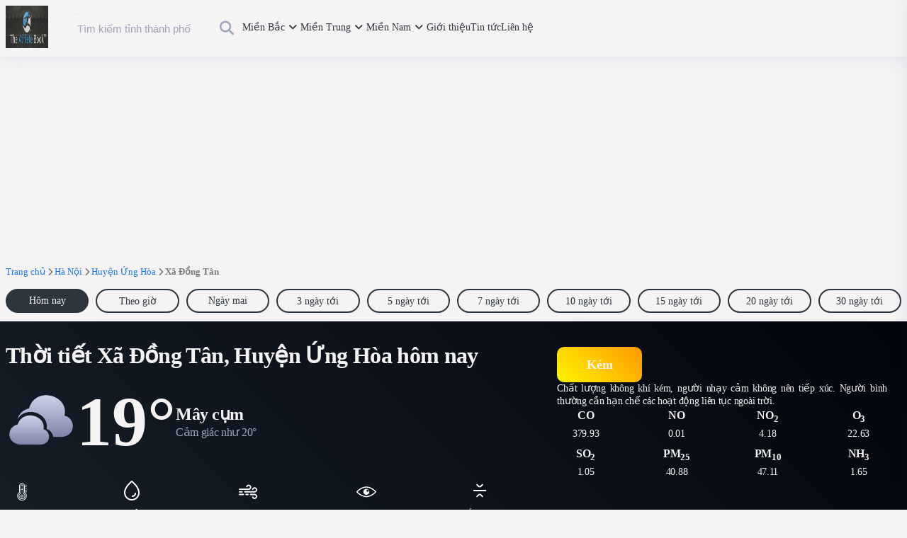

--- FILE ---
content_type: text/html; charset=UTF-8
request_url: https://theathletebook.com/ha-noi/huyen-ung-hoa/xa-dong-tan/
body_size: 20296
content:
<!doctype html>
<html lang="vi">

<head>
	<link rel="stylesheet" href="https://theathletebook.com/wp-content/themes/thoitiet4m/assets/style/fontawesome.css" media="print" onload="this.media='all'">
	<noscript><link rel="stylesheet" href="https://theathletebook.com/wp-content/themes/thoitiet4m/assets/style/fontawesome.css"></noscript>
	<meta charset="UTF-8">
	<meta name="viewport" content="width=device-width, initial-scale=1">
	<link rel="profile" href="https://gmpg.org/xfn/11">
	<script src="https://theathletebook.com/wp-content/themes/thoitiet4m/assets/js/jquery.min.js"></script>
	
	<meta name='robots' content='index, follow, max-image-preview:large, max-snippet:-1, max-video-preview:-1' />

	<!-- This site is optimized with the Yoast SEO plugin v22.6 - https://yoast.com/wordpress/plugins/seo/ -->
	<title>Thời tiết Xã Đồng Tân, Huyện Ứng Hòa hôm nay</title>
	<meta name="description" content="Cập nhật Thời tiết Xã Đồng Tân, Huyện Ứng Hòa hôm nay chuẩn xác với đầy đủ các chỉ số quan trọng giúp bạn dễ dàng và chủ động sắp xếp công việc." />
	<link rel="canonical" href="https://theathletebook.com/ha-noi/huyen-ung-hoa/xa-dong-tan/" />
	<meta property="og:locale" content="vi_VN" />
	<meta property="og:type" content="article" />
	<meta property="og:title" content="Thời tiết Xã Đồng Tân, Huyện Ứng Hòa hôm nay" />
	<meta property="og:description" content="Cập nhật Thời tiết Xã Đồng Tân, Huyện Ứng Hòa hôm nay chuẩn xác với đầy đủ các chỉ số quan trọng giúp bạn dễ dàng và chủ động sắp xếp công việc." />
	<meta property="og:url" content="https://theathletebook.com/ha-noi/huyen-ung-hoa/xa-dong-tan/" />
	<meta property="og:site_name" content="The Athlete Book" />
	<meta property="article:modified_time" content="2024-08-16T13:33:50+00:00" />
	<meta property="og:image" content="https://theathletebook.com/wp-content/uploads/2024/07/gioi-thieu-The-Athlete-Book.jpg" />
	<meta property="og:image:width" content="818" />
	<meta property="og:image:height" content="308" />
	<meta property="og:image:type" content="image/jpeg" />
	<meta name="twitter:card" content="summary_large_image" />
	<script type="application/ld+json" class="yoast-schema-graph">{"@context":"https://schema.org","@graph":[{"@type":"WebPage","@id":"https://theathletebook.com/ha-noi/huyen-ung-hoa/xa-dong-tan/","url":"https://theathletebook.com/ha-noi/huyen-ung-hoa/xa-dong-tan/","name":"Thời tiết Xã Đồng Tân, Huyện Ứng Hòa hôm nay","isPartOf":{"@id":"https://theathletebook.com/#website"},"datePublished":"2024-08-16T06:33:50+00:00","dateModified":"2024-08-16T13:33:50+00:00","description":"Cập nhật Thời tiết Xã Đồng Tân, Huyện Ứng Hòa hôm nay chuẩn xác với đầy đủ các chỉ số quan trọng giúp bạn dễ dàng và chủ động sắp xếp công việc.","breadcrumb":{"@id":"https://theathletebook.com/ha-noi/huyen-ung-hoa/xa-dong-tan/#breadcrumb"},"inLanguage":"vi","potentialAction":[{"@type":"ReadAction","target":["https://theathletebook.com/ha-noi/huyen-ung-hoa/xa-dong-tan/"]}]},{"@type":"BreadcrumbList","@id":"https://theathletebook.com/ha-noi/huyen-ung-hoa/xa-dong-tan/#breadcrumb","itemListElement":[{"@type":"ListItem","position":1,"name":"Trang chủ","item":"https://theathletebook.com/"},{"@type":"ListItem","position":2,"name":"Hà Nội","item":"https://theathletebook.com/ha-noi/"},{"@type":"ListItem","position":3,"name":"Huyện Ứng Hòa","item":"https://theathletebook.com/ha-noi/huyen-ung-hoa/"},{"@type":"ListItem","position":4,"name":"Xã Đồng Tân"}]},{"@type":"WebSite","@id":"https://theathletebook.com/#website","url":"https://theathletebook.com/","name":"The Athlete Book","description":"TheAthleteBook là nơi dành cho các vận động viên đại học, huấn luyện viên, phụ huynh của các vận động viên và các nhà tuyển dụng muốn thuê vận động viên.","publisher":{"@id":"https://theathletebook.com/#organization"},"alternateName":"Theathletebook.com","potentialAction":[{"@type":"SearchAction","target":{"@type":"EntryPoint","urlTemplate":"https://theathletebook.com/?s={search_term_string}"},"query-input":"required name=search_term_string"}],"inLanguage":"vi"},{"@type":"Organization","@id":"https://theathletebook.com/#organization","name":"The Athlete Book","alternateName":"Theathletebook.com","url":"https://theathletebook.com/","logo":{"@type":"ImageObject","inLanguage":"vi","@id":"https://theathletebook.com/#/schema/logo/image/","url":"https://theathletebook.com/wp-content/uploads/2024/07/cropped-gioi-thieu-The-Athlete-Book.jpg","contentUrl":"https://theathletebook.com/wp-content/uploads/2024/07/cropped-gioi-thieu-The-Athlete-Book.jpg","width":349,"height":131,"caption":"The Athlete Book"},"image":{"@id":"https://theathletebook.com/#/schema/logo/image/"}}]}</script>
	<!-- / Yoast SEO plugin. -->


<link rel="alternate" type="application/rss+xml" title="Dòng thông tin The Athlete Book &raquo;" href="https://theathletebook.com/feed/" />
<link rel="alternate" type="application/rss+xml" title="The Athlete Book &raquo; Dòng bình luận" href="https://theathletebook.com/comments/feed/" />
<link rel="alternate" type="application/rss+xml" title="The Athlete Book &raquo; Thời tiết Xã Đồng Tân, Huyện Ứng Hòa Dòng bình luận" href="https://theathletebook.com/ha-noi/huyen-ung-hoa/xa-dong-tan/feed/" />
<script>
window._wpemojiSettings = {"baseUrl":"https:\/\/s.w.org\/images\/core\/emoji\/15.0.3\/72x72\/","ext":".png","svgUrl":"https:\/\/s.w.org\/images\/core\/emoji\/15.0.3\/svg\/","svgExt":".svg","source":{"concatemoji":"https:\/\/theathletebook.com\/wp-includes\/js\/wp-emoji-release.min.js?ver=6.5.7"}};
/*! This file is auto-generated */
!function(i,n){var o,s,e;function c(e){try{var t={supportTests:e,timestamp:(new Date).valueOf()};sessionStorage.setItem(o,JSON.stringify(t))}catch(e){}}function p(e,t,n){e.clearRect(0,0,e.canvas.width,e.canvas.height),e.fillText(t,0,0);var t=new Uint32Array(e.getImageData(0,0,e.canvas.width,e.canvas.height).data),r=(e.clearRect(0,0,e.canvas.width,e.canvas.height),e.fillText(n,0,0),new Uint32Array(e.getImageData(0,0,e.canvas.width,e.canvas.height).data));return t.every(function(e,t){return e===r[t]})}function u(e,t,n){switch(t){case"flag":return n(e,"\ud83c\udff3\ufe0f\u200d\u26a7\ufe0f","\ud83c\udff3\ufe0f\u200b\u26a7\ufe0f")?!1:!n(e,"\ud83c\uddfa\ud83c\uddf3","\ud83c\uddfa\u200b\ud83c\uddf3")&&!n(e,"\ud83c\udff4\udb40\udc67\udb40\udc62\udb40\udc65\udb40\udc6e\udb40\udc67\udb40\udc7f","\ud83c\udff4\u200b\udb40\udc67\u200b\udb40\udc62\u200b\udb40\udc65\u200b\udb40\udc6e\u200b\udb40\udc67\u200b\udb40\udc7f");case"emoji":return!n(e,"\ud83d\udc26\u200d\u2b1b","\ud83d\udc26\u200b\u2b1b")}return!1}function f(e,t,n){var r="undefined"!=typeof WorkerGlobalScope&&self instanceof WorkerGlobalScope?new OffscreenCanvas(300,150):i.createElement("canvas"),a=r.getContext("2d",{willReadFrequently:!0}),o=(a.textBaseline="top",a.font="600 32px Arial",{});return e.forEach(function(e){o[e]=t(a,e,n)}),o}function t(e){var t=i.createElement("script");t.src=e,t.defer=!0,i.head.appendChild(t)}"undefined"!=typeof Promise&&(o="wpEmojiSettingsSupports",s=["flag","emoji"],n.supports={everything:!0,everythingExceptFlag:!0},e=new Promise(function(e){i.addEventListener("DOMContentLoaded",e,{once:!0})}),new Promise(function(t){var n=function(){try{var e=JSON.parse(sessionStorage.getItem(o));if("object"==typeof e&&"number"==typeof e.timestamp&&(new Date).valueOf()<e.timestamp+604800&&"object"==typeof e.supportTests)return e.supportTests}catch(e){}return null}();if(!n){if("undefined"!=typeof Worker&&"undefined"!=typeof OffscreenCanvas&&"undefined"!=typeof URL&&URL.createObjectURL&&"undefined"!=typeof Blob)try{var e="postMessage("+f.toString()+"("+[JSON.stringify(s),u.toString(),p.toString()].join(",")+"));",r=new Blob([e],{type:"text/javascript"}),a=new Worker(URL.createObjectURL(r),{name:"wpTestEmojiSupports"});return void(a.onmessage=function(e){c(n=e.data),a.terminate(),t(n)})}catch(e){}c(n=f(s,u,p))}t(n)}).then(function(e){for(var t in e)n.supports[t]=e[t],n.supports.everything=n.supports.everything&&n.supports[t],"flag"!==t&&(n.supports.everythingExceptFlag=n.supports.everythingExceptFlag&&n.supports[t]);n.supports.everythingExceptFlag=n.supports.everythingExceptFlag&&!n.supports.flag,n.DOMReady=!1,n.readyCallback=function(){n.DOMReady=!0}}).then(function(){return e}).then(function(){var e;n.supports.everything||(n.readyCallback(),(e=n.source||{}).concatemoji?t(e.concatemoji):e.wpemoji&&e.twemoji&&(t(e.twemoji),t(e.wpemoji)))}))}((window,document),window._wpemojiSettings);
</script>
<style id='wp-emoji-styles-inline-css'>

	img.wp-smiley, img.emoji {
		display: inline !important;
		border: none !important;
		box-shadow: none !important;
		height: 1em !important;
		width: 1em !important;
		margin: 0 0.07em !important;
		vertical-align: -0.1em !important;
		background: none !important;
		padding: 0 !important;
	}
</style>
<style id='classic-theme-styles-inline-css'>
/*! This file is auto-generated */
.wp-block-button__link{color:#fff;background-color:#32373c;border-radius:9999px;box-shadow:none;text-decoration:none;padding:calc(.667em + 2px) calc(1.333em + 2px);font-size:1.125em}.wp-block-file__button{background:#32373c;color:#fff;text-decoration:none}
</style>
<style id='global-styles-inline-css'>
body{--wp--preset--color--black: #000000;--wp--preset--color--cyan-bluish-gray: #abb8c3;--wp--preset--color--white: #ffffff;--wp--preset--color--pale-pink: #f78da7;--wp--preset--color--vivid-red: #cf2e2e;--wp--preset--color--luminous-vivid-orange: #ff6900;--wp--preset--color--luminous-vivid-amber: #fcb900;--wp--preset--color--light-green-cyan: #7bdcb5;--wp--preset--color--vivid-green-cyan: #00d084;--wp--preset--color--pale-cyan-blue: #8ed1fc;--wp--preset--color--vivid-cyan-blue: #0693e3;--wp--preset--color--vivid-purple: #9b51e0;--wp--preset--gradient--vivid-cyan-blue-to-vivid-purple: linear-gradient(135deg,rgba(6,147,227,1) 0%,rgb(155,81,224) 100%);--wp--preset--gradient--light-green-cyan-to-vivid-green-cyan: linear-gradient(135deg,rgb(122,220,180) 0%,rgb(0,208,130) 100%);--wp--preset--gradient--luminous-vivid-amber-to-luminous-vivid-orange: linear-gradient(135deg,rgba(252,185,0,1) 0%,rgba(255,105,0,1) 100%);--wp--preset--gradient--luminous-vivid-orange-to-vivid-red: linear-gradient(135deg,rgba(255,105,0,1) 0%,rgb(207,46,46) 100%);--wp--preset--gradient--very-light-gray-to-cyan-bluish-gray: linear-gradient(135deg,rgb(238,238,238) 0%,rgb(169,184,195) 100%);--wp--preset--gradient--cool-to-warm-spectrum: linear-gradient(135deg,rgb(74,234,220) 0%,rgb(151,120,209) 20%,rgb(207,42,186) 40%,rgb(238,44,130) 60%,rgb(251,105,98) 80%,rgb(254,248,76) 100%);--wp--preset--gradient--blush-light-purple: linear-gradient(135deg,rgb(255,206,236) 0%,rgb(152,150,240) 100%);--wp--preset--gradient--blush-bordeaux: linear-gradient(135deg,rgb(254,205,165) 0%,rgb(254,45,45) 50%,rgb(107,0,62) 100%);--wp--preset--gradient--luminous-dusk: linear-gradient(135deg,rgb(255,203,112) 0%,rgb(199,81,192) 50%,rgb(65,88,208) 100%);--wp--preset--gradient--pale-ocean: linear-gradient(135deg,rgb(255,245,203) 0%,rgb(182,227,212) 50%,rgb(51,167,181) 100%);--wp--preset--gradient--electric-grass: linear-gradient(135deg,rgb(202,248,128) 0%,rgb(113,206,126) 100%);--wp--preset--gradient--midnight: linear-gradient(135deg,rgb(2,3,129) 0%,rgb(40,116,252) 100%);--wp--preset--font-size--small: 13px;--wp--preset--font-size--medium: 20px;--wp--preset--font-size--large: 36px;--wp--preset--font-size--x-large: 42px;--wp--preset--spacing--20: 0.44rem;--wp--preset--spacing--30: 0.67rem;--wp--preset--spacing--40: 1rem;--wp--preset--spacing--50: 1.5rem;--wp--preset--spacing--60: 2.25rem;--wp--preset--spacing--70: 3.38rem;--wp--preset--spacing--80: 5.06rem;--wp--preset--shadow--natural: 6px 6px 9px rgba(0, 0, 0, 0.2);--wp--preset--shadow--deep: 12px 12px 50px rgba(0, 0, 0, 0.4);--wp--preset--shadow--sharp: 6px 6px 0px rgba(0, 0, 0, 0.2);--wp--preset--shadow--outlined: 6px 6px 0px -3px rgba(255, 255, 255, 1), 6px 6px rgba(0, 0, 0, 1);--wp--preset--shadow--crisp: 6px 6px 0px rgba(0, 0, 0, 1);}:where(.is-layout-flex){gap: 0.5em;}:where(.is-layout-grid){gap: 0.5em;}body .is-layout-flex{display: flex;}body .is-layout-flex{flex-wrap: wrap;align-items: center;}body .is-layout-flex > *{margin: 0;}body .is-layout-grid{display: grid;}body .is-layout-grid > *{margin: 0;}:where(.wp-block-columns.is-layout-flex){gap: 2em;}:where(.wp-block-columns.is-layout-grid){gap: 2em;}:where(.wp-block-post-template.is-layout-flex){gap: 1.25em;}:where(.wp-block-post-template.is-layout-grid){gap: 1.25em;}.has-black-color{color: var(--wp--preset--color--black) !important;}.has-cyan-bluish-gray-color{color: var(--wp--preset--color--cyan-bluish-gray) !important;}.has-white-color{color: var(--wp--preset--color--white) !important;}.has-pale-pink-color{color: var(--wp--preset--color--pale-pink) !important;}.has-vivid-red-color{color: var(--wp--preset--color--vivid-red) !important;}.has-luminous-vivid-orange-color{color: var(--wp--preset--color--luminous-vivid-orange) !important;}.has-luminous-vivid-amber-color{color: var(--wp--preset--color--luminous-vivid-amber) !important;}.has-light-green-cyan-color{color: var(--wp--preset--color--light-green-cyan) !important;}.has-vivid-green-cyan-color{color: var(--wp--preset--color--vivid-green-cyan) !important;}.has-pale-cyan-blue-color{color: var(--wp--preset--color--pale-cyan-blue) !important;}.has-vivid-cyan-blue-color{color: var(--wp--preset--color--vivid-cyan-blue) !important;}.has-vivid-purple-color{color: var(--wp--preset--color--vivid-purple) !important;}.has-black-background-color{background-color: var(--wp--preset--color--black) !important;}.has-cyan-bluish-gray-background-color{background-color: var(--wp--preset--color--cyan-bluish-gray) !important;}.has-white-background-color{background-color: var(--wp--preset--color--white) !important;}.has-pale-pink-background-color{background-color: var(--wp--preset--color--pale-pink) !important;}.has-vivid-red-background-color{background-color: var(--wp--preset--color--vivid-red) !important;}.has-luminous-vivid-orange-background-color{background-color: var(--wp--preset--color--luminous-vivid-orange) !important;}.has-luminous-vivid-amber-background-color{background-color: var(--wp--preset--color--luminous-vivid-amber) !important;}.has-light-green-cyan-background-color{background-color: var(--wp--preset--color--light-green-cyan) !important;}.has-vivid-green-cyan-background-color{background-color: var(--wp--preset--color--vivid-green-cyan) !important;}.has-pale-cyan-blue-background-color{background-color: var(--wp--preset--color--pale-cyan-blue) !important;}.has-vivid-cyan-blue-background-color{background-color: var(--wp--preset--color--vivid-cyan-blue) !important;}.has-vivid-purple-background-color{background-color: var(--wp--preset--color--vivid-purple) !important;}.has-black-border-color{border-color: var(--wp--preset--color--black) !important;}.has-cyan-bluish-gray-border-color{border-color: var(--wp--preset--color--cyan-bluish-gray) !important;}.has-white-border-color{border-color: var(--wp--preset--color--white) !important;}.has-pale-pink-border-color{border-color: var(--wp--preset--color--pale-pink) !important;}.has-vivid-red-border-color{border-color: var(--wp--preset--color--vivid-red) !important;}.has-luminous-vivid-orange-border-color{border-color: var(--wp--preset--color--luminous-vivid-orange) !important;}.has-luminous-vivid-amber-border-color{border-color: var(--wp--preset--color--luminous-vivid-amber) !important;}.has-light-green-cyan-border-color{border-color: var(--wp--preset--color--light-green-cyan) !important;}.has-vivid-green-cyan-border-color{border-color: var(--wp--preset--color--vivid-green-cyan) !important;}.has-pale-cyan-blue-border-color{border-color: var(--wp--preset--color--pale-cyan-blue) !important;}.has-vivid-cyan-blue-border-color{border-color: var(--wp--preset--color--vivid-cyan-blue) !important;}.has-vivid-purple-border-color{border-color: var(--wp--preset--color--vivid-purple) !important;}.has-vivid-cyan-blue-to-vivid-purple-gradient-background{background: var(--wp--preset--gradient--vivid-cyan-blue-to-vivid-purple) !important;}.has-light-green-cyan-to-vivid-green-cyan-gradient-background{background: var(--wp--preset--gradient--light-green-cyan-to-vivid-green-cyan) !important;}.has-luminous-vivid-amber-to-luminous-vivid-orange-gradient-background{background: var(--wp--preset--gradient--luminous-vivid-amber-to-luminous-vivid-orange) !important;}.has-luminous-vivid-orange-to-vivid-red-gradient-background{background: var(--wp--preset--gradient--luminous-vivid-orange-to-vivid-red) !important;}.has-very-light-gray-to-cyan-bluish-gray-gradient-background{background: var(--wp--preset--gradient--very-light-gray-to-cyan-bluish-gray) !important;}.has-cool-to-warm-spectrum-gradient-background{background: var(--wp--preset--gradient--cool-to-warm-spectrum) !important;}.has-blush-light-purple-gradient-background{background: var(--wp--preset--gradient--blush-light-purple) !important;}.has-blush-bordeaux-gradient-background{background: var(--wp--preset--gradient--blush-bordeaux) !important;}.has-luminous-dusk-gradient-background{background: var(--wp--preset--gradient--luminous-dusk) !important;}.has-pale-ocean-gradient-background{background: var(--wp--preset--gradient--pale-ocean) !important;}.has-electric-grass-gradient-background{background: var(--wp--preset--gradient--electric-grass) !important;}.has-midnight-gradient-background{background: var(--wp--preset--gradient--midnight) !important;}.has-small-font-size{font-size: var(--wp--preset--font-size--small) !important;}.has-medium-font-size{font-size: var(--wp--preset--font-size--medium) !important;}.has-large-font-size{font-size: var(--wp--preset--font-size--large) !important;}.has-x-large-font-size{font-size: var(--wp--preset--font-size--x-large) !important;}
.wp-block-navigation a:where(:not(.wp-element-button)){color: inherit;}
:where(.wp-block-post-template.is-layout-flex){gap: 1.25em;}:where(.wp-block-post-template.is-layout-grid){gap: 1.25em;}
:where(.wp-block-columns.is-layout-flex){gap: 2em;}:where(.wp-block-columns.is-layout-grid){gap: 2em;}
.wp-block-pullquote{font-size: 1.5em;line-height: 1.6;}
</style>
<link rel='stylesheet' id='thoitiet4m-style-css' href='https://theathletebook.com/wp-content/themes/thoitiet4m/style.css?ver=1.0.1' media='all' />
<link rel="https://api.w.org/" href="https://theathletebook.com/wp-json/" /><link rel="alternate" type="application/json" href="https://theathletebook.com/wp-json/wp/v2/pages/100571" /><link rel="EditURI" type="application/rsd+xml" title="RSD" href="https://theathletebook.com/xmlrpc.php?rsd" />
<meta name="generator" content="WordPress 6.5.7" />
<link rel='shortlink' href='https://theathletebook.com/?p=100571' />
<link rel="alternate" type="application/json+oembed" href="https://theathletebook.com/wp-json/oembed/1.0/embed?url=https%3A%2F%2Ftheathletebook.com%2Fha-noi%2Fhuyen-ung-hoa%2Fxa-dong-tan%2F" />
<link rel="alternate" type="text/xml+oembed" href="https://theathletebook.com/wp-json/oembed/1.0/embed?url=https%3A%2F%2Ftheathletebook.com%2Fha-noi%2Fhuyen-ung-hoa%2Fxa-dong-tan%2F&#038;format=xml" />
<!-- Google tag (gtag.js) -->
<script async src="https://www.googletagmanager.com/gtag/js?id=G-2N45KL4YK4"></script>
<script>
  window.dataLayer = window.dataLayer || [];
  function gtag(){dataLayer.push(arguments);}
  gtag('js', new Date());

  gtag('config', 'G-2N45KL4YK4');
</script>

<script async src="https://pagead2.googlesyndication.com/pagead/js/adsbygoogle.js?client=ca-pub-1871988327701848"
     crossorigin="anonymous"></script><link rel="pingback" href="https://theathletebook.com/xmlrpc.php"><meta name="redi-version" content="1.2.2" /><!-- Hiện không có phiên bản amphtml nào cho URL này. --><link rel="icon" href="https://theathletebook.com/wp-content/uploads/2024/07/cropped-logo-The-Athlete-Book-1-32x32.jpg" sizes="32x32" />
<link rel="icon" href="https://theathletebook.com/wp-content/uploads/2024/07/cropped-logo-The-Athlete-Book-1-192x192.jpg" sizes="192x192" />
<link rel="apple-touch-icon" href="https://theathletebook.com/wp-content/uploads/2024/07/cropped-logo-The-Athlete-Book-1-180x180.jpg" />
<meta name="msapplication-TileImage" content="https://theathletebook.com/wp-content/uploads/2024/07/cropped-logo-The-Athlete-Book-1-270x270.jpg" />
</head>

<body class="page-template page-template-current-page page-template-current-page-php page page-id-100571 page-parent page-child parent-pageid-100558 wp-custom-logo">
		<div id="page" class="site">
		<header id="masthead" class="site-header">
			<div class="header-container container">
				<div class="site-branding">
					<a href="https://theathletebook.com/" class="custom-logo-link" rel="home"><img width="349" height="131" src="https://theathletebook.com/wp-content/uploads/2024/07/cropped-gioi-thieu-The-Athlete-Book.jpg" class="custom-logo" alt="giới thiệu The Athlete Book" decoding="async" srcset="https://theathletebook.com/wp-content/uploads/2024/07/cropped-gioi-thieu-The-Athlete-Book.jpg 349w, https://theathletebook.com/wp-content/uploads/2024/07/cropped-gioi-thieu-The-Athlete-Book-300x113.jpg 300w" sizes="(max-width: 349px) 100vw, 349px" /></a>				</div>
				<div class="navigation-desktop">
					<div class="navigation-desktop-left">
						<div class="form-search">
    <div class="input-search">
        <span class="icon-search-submit">
            <i class="fa-solid fa-magnifying-glass"></i>
        </span>
        <input type="text" class="search-field" placeholder="Tìm kiếm tỉnh thành phố" autocomplete="off" value="" name="ten" id="search0" />
        <div class="widget-suggest widget-suggest0">
            <ul class="widget-list-suggest widget-list-suggest0">
            </ul>
        </div>
    </div>
</div>
<script>
    const removeAccents0 = (str) => {
        return str.normalize("NFD").replace(/[\u0300-\u036f]/g, "");
    };

    const removeAccentsAndTransform0 = (str) => {
        return removeAccents0(str)
            .toLowerCase()
            .replace(/\s+/g, "-")
            .replace(/-+/g, "-")
            .replace(/^-+|-+$/g, "")
            .replace(/đ/g, "d")
            .trim();
    };

    const searchByComponents0 = (addressComponents, searchTerms) => {
        let matched = true;
        addressComponents = removeAccents0(addressComponents.toLowerCase());
        addressComponents = addressComponents.replace(/[,]/g, "");
        let arrayAddress = addressComponents.split(" ");
        let searchLenfth = searchTerms.length;

        for (let i = 0; i < searchLenfth; i++) {
            if (!arrayAddress.includes(searchTerms[i]) && i < searchLenfth - 1) {
                matched = false;
                break;
            }
            if (
                i == searchLenfth - 1 &&
                !addressComponents.includes(searchTerms[i])
            ) {
                matched = false;
                break;
            }
        }

        return matched;
    };

    const searchByComponentsAddress0 = (addressComponents, searchTerms) => {
        let matched = false;
        addressComponents = removeAccents0(addressComponents.toLowerCase());
        let arrayAddress = addressComponents.split(",");
        let arrayAddressLength = arrayAddress.length;
        let searchTerm = searchTerms.join(" ");
        let lenghtXa = arrayAddress[0].split(" ").length;
        searchTerm = searchTerm.trim();
        if (searchTerm.startsWith("phuong") || searchTerm.startsWith("xa")) {
            let items = searchTerms[0];
            for (let k = 1; k < lenghtXa; k++) {
                items += " " + (searchTerms[k] ? searchTerms[k] : "");
            }
            if (arrayAddress[0] == items) {
                matched = true;
                addressComponents = addressComponents.replace(/[,]/g, "");
                addressComponents = addressComponents.split(" ");
                let searchLenfth = searchTerms.length;
                for (let i = 0; i < searchLenfth; i++) {
                    if (
                        !addressComponents.includes(searchTerms[i]) &&
                        searchTerms[i] != "" &&
                        i < searchLenfth - 1
                    ) {
                        matched = false;
                        break;
                    }
                    if (
                        i == searchLenfth - 1 &&
                        searchTerms[i] != "" &&
                        !addressComponents.includes(searchTerms[i])
                    ) {
                        matched = false;
                        break;
                    }
                }
            }
        }
        if (!matched) {
            for (let j = 0; j < arrayAddressLength; j++) {
                let item = arrayAddress[j].trim();
                if (item == searchTerm) {
                    matched = true;
                    break;
                }
            }
        }

        return matched;
    };
    const searchByComponentsTinh0 = (addressComponents, searchTerms) => {
// 		console.log(addressComponents);
// 		console.log(searchTerms)
        let matched = false;
        addressComponents = removeAccents0(addressComponents.toLowerCase());
        addressComponents = addressComponents.trim();
        let searchTerm = searchTerms.join(" ");
        searchTerm = searchTerm.trim();
        if (searchTerms[0] == "tinh") {
            if (searchTerm == addressComponents) matched = true;
        } else {
            addressComponents = addressComponents.startsWith("tinh") ?
                addressComponents.substring(addressComponents.indexOf(" ") + 1) :
                addressComponents;
			console.log(addressComponents)
			
            if (addressComponents.includes(searchTerm)) matched = true;
        }
        return matched;
    };
    const searchByComponentsQuan0 = (addressComponents, searchTerms) => {
        let matched = false;
        addressComponents = removeAccents0(addressComponents.toLowerCase());
        addressComponents = addressComponents.trim();
        let searchTerm = searchTerms.join(" ");
        searchTerm = searchTerm.trim();
        if (searchTerms[0] == "quan") {
            if (searchTerm == addressComponents) matched = true;
        } else {
            addressComponents = addressComponents.startsWith("quan") ?
                addressComponents.substring(addressComponents.indexOf(" ") + 1) :
                addressComponents;
            if (addressComponents.includes(searchTerm)) matched = true;
        }
        return matched;
    };
    const fetchAndDisplaySuggestions0 = async (searchTerm) => {
        if (searchTerm.replace(/\s+/g, '') == "") {
            suggestList0.style.display = "none";
            return;
        }
        try {
            const responseAll = await fetch("https://theathletebook.com/wp-content/themes/thoitiet4m/assets/json/phuong.json");
            const responseQuan = await fetch("https://theathletebook.com/wp-content/themes/thoitiet4m/assets/json/quan.json");
            const responseTinh = await fetch("https://theathletebook.com/wp-content/themes/thoitiet4m/assets/json/tinh.json");
            const data = await responseAll.json();
            const dataQuan = await responseQuan.json();
            const dataTinh = await responseTinh.json();
            let count = 0;
            suggestList0.innerHTML = "";

            const searchTerms = removeAccents0(searchTerm.toLowerCase()).split(" ");

            let prioritizedResults = [];
            for (const address of dataTinh) {
                if (
                    searchByComponentsTinh0(address.fullAddress, searchTerms) &&
                    count < 10
                ) {
                    prioritizedResults.push(address);
                    count++;
                }
            }
            if (count < 10) {
                for (const address of dataQuan) {
                    if (
                        searchByComponents0(address.fullAddress, searchTerms) &&
                        !prioritizedResults.includes(address) &&
                        count < 10
                    ) {
                        prioritizedResults.push(address);
                        count++;
                    }
                }
            }

            if (count < 10) {
                for (const address of data) {
                    if (
                        searchByComponentsAddress0(address.fullAddress, searchTerms) &&
                        !prioritizedResults.includes(address) &&
                        count < 10
                    ) {
                        prioritizedResults.push(address);
                        count++;
                    }
                }
            }
            let dataSearch = [];
            if (count < 10) {
                for (const address of data) {
                    if (
                        searchByComponents0(address.fullAddress, searchTerms) &&
                        count < 10 &&
                        !prioritizedResults.includes(address) &&
                        !dataSearch.includes(address)
                    ) {
                        dataSearch.unshift(address);
                        count++;
                    }
                }
            }
            prioritizedResults = [...prioritizedResults, ...dataSearch];

            const createHref0 = (components) => {
                components = components.map(component => {
                    if (component) {
                        // Remove accents and transform
                        component = removeAccentsAndTransform0(component);
                        // Replace ' and . with -
                        component = component.replace(/['.]/g, '-');
                        // Remove any consecutive - characters
                        component = component.replace(/-+/g, '-');
                        // Trim any leading or trailing - characters
                        component = component.replace(/^-|-$/g, '');
                    } else {
                        component = "";
                    }
                    return component;
                });

                if (components.length == 4) {
                    return components[3].replace(/thanh-pho-|tinh-/g, "").trim() + "/" + components[1];
                } else if (components.length == 3) {
                    return components[2].replace(/thanh-pho-|tinh-/g, "").trim() + "/" + components[1] + "/" + components[0];
                } else if (components.length == 2) {
                    return components[1].replace(/thanh-pho-|tinh-/g, "").trim();
                }
            };

            for (const address of prioritizedResults) {
                const li = document.createElement("li");
                li.classList.add("item-suggest");
                var a = document.createElement("a");
                a.classList.add("link-suggest");
                a.innerHTML = address.fullAddress;
                a.href = "https://theathletebook.com/" + createHref0(address.components) + "/";
                li.appendChild(a);
                suggestList0.appendChild(li);
            }

            suggestList0.style.display = count > 0 ? "flex" : "none";

        } catch (error) {
            console.error("Error fetching suggestions:", error);
        }
    };

    const searchField0 = document.getElementById("search0");
    const suggestList0 = document.querySelector(".widget-list-suggest0");
    const widgetSuggest0 = document.querySelector(".widget-suggest0");

    searchField0.addEventListener("input", (event) => {
        fetchAndDisplaySuggestions0(event.target.value);

        widgetSuggest0.classList.toggle('show', event.target.value.trim() !== '');
    });

    document.addEventListener('click', (event) => {
        if (!searchField0.contains(event.target)) {
            widgetSuggest0.classList.remove('show');
        }
    });
</script>
						<nav id="site-navigation" class="main-navigation">
							<div class="menu-menu-city-container">
								<div class="menu-city">
									<a class="link-menu-city" href="https://theathletebook.com/mien-bac/">Miền Bắc</a>
									<span class="icon-click"><i class="fa-solid fa-angle-down"></i></span>
									<ul class="sub-menu sub-menu-city container">
										<li class="menu-item menu-item-city">
											<div class="menu-menu-north-container"><ul id="menu-menu-north" class="list-menu-city"><li id="menu-item-291382" class="menu-item menu-item-type-custom menu-item-object-custom menu-item-291382"><a href="https://theathletebook.com/ha-noi/">Hà Nội</a></li>
<li id="menu-item-291385" class="menu-item menu-item-type-custom menu-item-object-custom menu-item-291385"><a href="https://theathletebook.com/bac-giang/">Bắc Giang</a></li>
<li id="menu-item-291434" class="menu-item menu-item-type-custom menu-item-object-custom menu-item-291434"><a href="https://theathletebook.com/bac-kan/">Bắc Kạn</a></li>
<li id="menu-item-291436" class="menu-item menu-item-type-custom menu-item-object-custom menu-item-291436"><a href="https://theathletebook.com/bac-ninh/">Bắc Ninh</a></li>
<li id="menu-item-291438" class="menu-item menu-item-type-custom menu-item-object-custom menu-item-291438"><a href="https://theathletebook.com/cao-bang/">Cao Bằng</a></li>
<li id="menu-item-291439" class="menu-item menu-item-type-custom menu-item-object-custom menu-item-291439"><a href="https://theathletebook.com/bac-ninh/">Điện Biên</a></li>
<li id="menu-item-291440" class="menu-item menu-item-type-custom menu-item-object-custom menu-item-291440"><a href="https://theathletebook.com/ha-giang/">Hà Giang</a></li>
<li id="menu-item-291441" class="menu-item menu-item-type-custom menu-item-object-custom menu-item-291441"><a href="https://theathletebook.com/ha-nam/">Hà Nam</a></li>
<li id="menu-item-291442" class="menu-item menu-item-type-custom menu-item-object-custom menu-item-291442"><a href="https://theathletebook.com/hai-duong/">Hải Dương</a></li>
<li id="menu-item-291443" class="menu-item menu-item-type-custom menu-item-object-custom menu-item-291443"><a href="https://theathletebook.com/hai-phong/">Hải Phòng</a></li>
<li id="menu-item-291444" class="menu-item menu-item-type-custom menu-item-object-custom menu-item-291444"><a href="https://theathletebook.com/hoa-binh/">Hòa Bình</a></li>
<li id="menu-item-291445" class="menu-item menu-item-type-custom menu-item-object-custom menu-item-291445"><a href="https://theathletebook.com/hung-yen/">Hưng Yên</a></li>
<li id="menu-item-291446" class="menu-item menu-item-type-custom menu-item-object-custom menu-item-291446"><a href="https://theathletebook.com/lai-chau/">Lai Châu</a></li>
<li id="menu-item-291447" class="menu-item menu-item-type-custom menu-item-object-custom menu-item-291447"><a href="https://theathletebook.com/lang-son/">Lạng Sơn</a></li>
<li id="menu-item-291448" class="menu-item menu-item-type-custom menu-item-object-custom menu-item-291448"><a href="https://theathletebook.com/lao-cai/">Lào Cai</a></li>
<li id="menu-item-291451" class="menu-item menu-item-type-custom menu-item-object-custom menu-item-291451"><a href="https://theathletebook.com/nam-dinh/">Nam Định</a></li>
<li id="menu-item-291452" class="menu-item menu-item-type-custom menu-item-object-custom menu-item-291452"><a href="https://theathletebook.com/ninh-binh/">Ninh Bình</a></li>
<li id="menu-item-291453" class="menu-item menu-item-type-custom menu-item-object-custom menu-item-291453"><a href="https://theathletebook.com/phu-tho/">Phú Thọ</a></li>
<li id="menu-item-291454" class="menu-item menu-item-type-custom menu-item-object-custom menu-item-291454"><a href="https://theathletebook.com/quang-ninh/">Quảng Ninh</a></li>
<li id="menu-item-291455" class="menu-item menu-item-type-custom menu-item-object-custom menu-item-291455"><a href="https://theathletebook.com/son-la/">Sơn La</a></li>
<li id="menu-item-291456" class="menu-item menu-item-type-custom menu-item-object-custom menu-item-291456"><a href="https://theathletebook.com/thai-binh/">Thái Bình</a></li>
<li id="menu-item-291457" class="menu-item menu-item-type-custom menu-item-object-custom menu-item-291457"><a href="https://theathletebook.com/thai-nguyen/">Thái Nguyên</a></li>
<li id="menu-item-291458" class="menu-item menu-item-type-custom menu-item-object-custom menu-item-291458"><a href="https://theathletebook.com/tuyen-quang/">Tuyên Quang</a></li>
<li id="menu-item-291459" class="menu-item menu-item-type-custom menu-item-object-custom menu-item-291459"><a href="https://theathletebook.com/vinh-phuc/">Vĩnh Phúc</a></li>
<li id="menu-item-291460" class="menu-item menu-item-type-custom menu-item-object-custom menu-item-291460"><a href="https://theathletebook.com/yen-bai/">Yên Bái</a></li>
</ul></div>										</li>
									</ul>
								</div>
							</div>
							<div class="menu-menu-city-container">
								<div class="menu-city">
									<a class="link-menu-city" href="https://theathletebook.com/mien-trung/">Miền Trung</a>
									<span class="icon-click"><i class="fa-solid fa-angle-down"></i></span>
									<ul class="sub-menu sub-menu-city container">
										<li class="menu-item menu-item-city">
											<div class="menu-menu-central-container"><ul id="menu-menu-central" class="list-menu-city"><li id="menu-item-291400" class="menu-item menu-item-type-custom menu-item-object-custom menu-item-291400"><a href="https://theathletebook.com/da-nang/">Đà Nẵng</a></li>
<li id="menu-item-291401" class="menu-item menu-item-type-custom menu-item-object-custom menu-item-291401"><a href="https://theathletebook.com/binh-thuan/">Bình Thuận</a></li>
<li id="menu-item-291402" class="menu-item menu-item-type-custom menu-item-object-custom menu-item-291402"><a href="https://theathletebook.com/dak-lak/">Đắk Lắk</a></li>
<li id="menu-item-291404" class="menu-item menu-item-type-custom menu-item-object-custom menu-item-291404"><a href="https://theathletebook.com/dak-nong/">Đắk Nông</a></li>
<li id="menu-item-291406" class="menu-item menu-item-type-custom menu-item-object-custom menu-item-291406"><a href="https://theathletebook.com/gia-lai/">Gia Lai</a></li>
<li id="menu-item-291408" class="menu-item menu-item-type-custom menu-item-object-custom menu-item-291408"><a href="https://theathletebook.com/ha-tinh/">Hà Tĩnh</a></li>
<li id="menu-item-291411" class="menu-item menu-item-type-custom menu-item-object-custom menu-item-291411"><a href="https://theathletebook.com/khanh-hoa/">Khánh Hòa</a></li>
<li id="menu-item-291414" class="menu-item menu-item-type-custom menu-item-object-custom menu-item-291414"><a href="https://theathletebook.com/kon-tum/">Kon Tum</a></li>
<li id="menu-item-291416" class="menu-item menu-item-type-custom menu-item-object-custom menu-item-291416"><a href="https://theathletebook.com/nghe-an/">Nghệ An</a></li>
<li id="menu-item-291420" class="menu-item menu-item-type-custom menu-item-object-custom menu-item-291420"><a href="https://theathletebook.com/ninh-thuan/">Ninh Thuận</a></li>
<li id="menu-item-291423" class="menu-item menu-item-type-custom menu-item-object-custom menu-item-291423"><a href="https://theathletebook.com/lam-dong/">Lâm Đồng</a></li>
<li id="menu-item-291425" class="menu-item menu-item-type-custom menu-item-object-custom menu-item-291425"><a href="https://theathletebook.com/phu-yen/">Phú Yên</a></li>
<li id="menu-item-291428" class="menu-item menu-item-type-custom menu-item-object-custom menu-item-291428"><a href="https://theathletebook.com/quang-binh/">Quảng Bình</a></li>
<li id="menu-item-291432" class="menu-item menu-item-type-custom menu-item-object-custom menu-item-291432"><a href="https://theathletebook.com/quang-nam/">Quảng Nam</a></li>
<li id="menu-item-291433" class="menu-item menu-item-type-custom menu-item-object-custom menu-item-291433"><a href="https://theathletebook.com/quang-ngai/">Quảng Ngãi</a></li>
<li id="menu-item-291435" class="menu-item menu-item-type-custom menu-item-object-custom menu-item-291435"><a href="https://theathletebook.com/thanh-hoa/">Thanh Hóa</a></li>
<li id="menu-item-291437" class="menu-item menu-item-type-custom menu-item-object-custom menu-item-291437"><a href="https://theathletebook.com/thua-thien-hue/">Thừa Thiên Huế</a></li>
</ul></div>										</li>
									</ul>
								</div>
							</div>
							<div class="menu-menu-city-container">
								<div class="menu-city">
									<a class="link-menu-city" href="https://theathletebook.com/mien-nam/">Miền Nam</a>
									<span class="icon-click"><i class="fa-solid fa-angle-down"></i></span>
									<ul class="sub-menu sub-menu-city container">
										<li class="menu-item menu-item-city">
											<div class="menu-menu-south-container"><ul id="menu-menu-south" class="list-menu-city"><li id="menu-item-291461" class="menu-item menu-item-type-custom menu-item-object-custom menu-item-291461"><a href="https://theathletebook.com/ho-chi-minh/">Hồ Chí Minh</a></li>
<li id="menu-item-291462" class="menu-item menu-item-type-custom menu-item-object-custom menu-item-291462"><a href="https://theathletebook.com/ba-ria-vung-tau/">Bà Rịa &#8211; Vũng Tàu</a></li>
<li id="menu-item-291463" class="menu-item menu-item-type-custom menu-item-object-custom menu-item-291463"><a href="https://theathletebook.com/binh-duong/">Bình Dương</a></li>
<li id="menu-item-291464" class="menu-item menu-item-type-custom menu-item-object-custom menu-item-291464"><a href="https://theathletebook.com/binh-phuoc/">Bình Phước</a></li>
<li id="menu-item-291465" class="menu-item menu-item-type-custom menu-item-object-custom menu-item-291465"><a href="https://theathletebook.com/dong-nai/">Đồng Nai</a></li>
<li id="menu-item-291466" class="menu-item menu-item-type-custom menu-item-object-custom menu-item-291466"><a href="https://theathletebook.com/tay-ninh/">Tây Ninh</a></li>
<li id="menu-item-291467" class="menu-item menu-item-type-custom menu-item-object-custom menu-item-291467"><a href="https://theathletebook.com/an-giang/">An Giang</a></li>
<li id="menu-item-291468" class="menu-item menu-item-type-custom menu-item-object-custom menu-item-291468"><a href="https://theathletebook.com/bac-lieu/">Bạc Liêu</a></li>
<li id="menu-item-291469" class="menu-item menu-item-type-custom menu-item-object-custom menu-item-291469"><a href="https://theathletebook.com/ben-tre/">Bến Tre</a></li>
<li id="menu-item-291470" class="menu-item menu-item-type-custom menu-item-object-custom menu-item-291470"><a href="https://theathletebook.com/ca-mau/">Cà Mau</a></li>
<li id="menu-item-291471" class="menu-item menu-item-type-custom menu-item-object-custom menu-item-291471"><a href="https://theathletebook.com/can-tho/">Cần Thơ</a></li>
<li id="menu-item-291472" class="menu-item menu-item-type-custom menu-item-object-custom menu-item-291472"><a href="https://theathletebook.com/dong-thap/">Đồng Tháp</a></li>
<li id="menu-item-291473" class="menu-item menu-item-type-custom menu-item-object-custom menu-item-291473"><a href="https://theathletebook.com/hau-giang/">Hậu Giang</a></li>
<li id="menu-item-291474" class="menu-item menu-item-type-custom menu-item-object-custom menu-item-291474"><a href="https://theathletebook.com/kien-giang/">Kiên Giang</a></li>
<li id="menu-item-291475" class="menu-item menu-item-type-custom menu-item-object-custom menu-item-291475"><a href="https://theathletebook.com/long-an/">Long An</a></li>
<li id="menu-item-291481" class="menu-item menu-item-type-custom menu-item-object-custom menu-item-291481"><a href="https://theathletebook.com/soc-trang/">Sóc Trăng</a></li>
<li id="menu-item-291482" class="menu-item menu-item-type-custom menu-item-object-custom menu-item-291482"><a href="https://theathletebook.com/tien-giang/">Tiền Giang</a></li>
<li id="menu-item-291483" class="menu-item menu-item-type-custom menu-item-object-custom menu-item-291483"><a href="https://theathletebook.com/tra-vinh/">Trà Vinh</a></li>
<li id="menu-item-291492" class="menu-item menu-item-type-custom menu-item-object-custom menu-item-291492"><a href="https://theathletebook.com/vinh-long/">Vĩnh Long</a></li>
</ul></div>										</li>
									</ul>
								</div>
							</div>
							<div class="menu-menu-header-container"><ul id="menu-menu-header" class="menu"><li id="menu-item-291377" class="menu-item menu-item-type-post_type menu-item-object-page menu-item-291377"><a href="https://theathletebook.com/gioi-thieu/">Giới thiệu</a></li>
<li id="menu-item-291379" class="menu-item menu-item-type-taxonomy menu-item-object-category menu-item-291379"><a href="https://theathletebook.com/tin-tuc/">Tin tức</a></li>
<li id="menu-item-291378" class="menu-item menu-item-type-post_type menu-item-object-page menu-item-291378"><a href="https://theathletebook.com/lien-he/">Liên hệ</a></li>
</ul></div>						</nav>
					</div>
				</div>
				<div id="modal-slider-header" class="modal-slide-header modal-slide-header-hide" onclick="toggleSidebar()"></div>
				<div id="navigation" class="slide-header slide-header-hide">
					<div class="navigation-mobile">
						<div class="header-navigation-mobile">
							<span class="icon-close" onclick="toggleSidebar()"><i class="fa-solid fa-xmark"></i></span>
						</div>
						<hr>
						<div class="form-search">
    <div class="input-search">
        <span class="icon-search-submit">
            <i class="fa-solid fa-magnifying-glass"></i>
        </span>
        <input type="text" class="search-field" placeholder="Tìm kiếm tỉnh thành phố" autocomplete="off" value="" name="ten" id="search1" />
        <div class="widget-suggest widget-suggest1">
            <ul class="widget-list-suggest widget-list-suggest1">
            </ul>
        </div>
    </div>
</div>
<script>
    const removeAccents1 = (str) => {
        return str.normalize("NFD").replace(/[\u0300-\u036f]/g, "");
    };

    const removeAccentsAndTransform1 = (str) => {
        return removeAccents1(str)
            .toLowerCase()
            .replace(/\s+/g, "-")
            .replace(/-+/g, "-")
            .replace(/^-+|-+$/g, "")
            .replace(/đ/g, "d")
            .trim();
    };

    const searchByComponents1 = (addressComponents, searchTerms) => {
        let matched = true;
        addressComponents = removeAccents1(addressComponents.toLowerCase());
        addressComponents = addressComponents.replace(/[,]/g, "");
        let arrayAddress = addressComponents.split(" ");
        let searchLenfth = searchTerms.length;

        for (let i = 0; i < searchLenfth; i++) {
            if (!arrayAddress.includes(searchTerms[i]) && i < searchLenfth - 1) {
                matched = false;
                break;
            }
            if (
                i == searchLenfth - 1 &&
                !addressComponents.includes(searchTerms[i])
            ) {
                matched = false;
                break;
            }
        }

        return matched;
    };

    const searchByComponentsAddress1 = (addressComponents, searchTerms) => {
        let matched = false;
        addressComponents = removeAccents1(addressComponents.toLowerCase());
        let arrayAddress = addressComponents.split(",");
        let arrayAddressLength = arrayAddress.length;
        let searchTerm = searchTerms.join(" ");
        let lenghtXa = arrayAddress[0].split(" ").length;
        searchTerm = searchTerm.trim();
        if (searchTerm.startsWith("phuong") || searchTerm.startsWith("xa")) {
            let items = searchTerms[0];
            for (let k = 1; k < lenghtXa; k++) {
                items += " " + (searchTerms[k] ? searchTerms[k] : "");
            }
            if (arrayAddress[0] == items) {
                matched = true;
                addressComponents = addressComponents.replace(/[,]/g, "");
                addressComponents = addressComponents.split(" ");
                let searchLenfth = searchTerms.length;
                for (let i = 0; i < searchLenfth; i++) {
                    if (
                        !addressComponents.includes(searchTerms[i]) &&
                        searchTerms[i] != "" &&
                        i < searchLenfth - 1
                    ) {
                        matched = false;
                        break;
                    }
                    if (
                        i == searchLenfth - 1 &&
                        searchTerms[i] != "" &&
                        !addressComponents.includes(searchTerms[i])
                    ) {
                        matched = false;
                        break;
                    }
                }
            }
        }
        if (!matched) {
            for (let j = 0; j < arrayAddressLength; j++) {
                let item = arrayAddress[j].trim();
                if (item == searchTerm) {
                    matched = true;
                    break;
                }
            }
        }

        return matched;
    };
    const searchByComponentsTinh1 = (addressComponents, searchTerms) => {
// 		console.log(addressComponents);
// 		console.log(searchTerms)
        let matched = false;
        addressComponents = removeAccents1(addressComponents.toLowerCase());
        addressComponents = addressComponents.trim();
        let searchTerm = searchTerms.join(" ");
        searchTerm = searchTerm.trim();
        if (searchTerms[0] == "tinh") {
            if (searchTerm == addressComponents) matched = true;
        } else {
            addressComponents = addressComponents.startsWith("tinh") ?
                addressComponents.substring(addressComponents.indexOf(" ") + 1) :
                addressComponents;
			console.log(addressComponents)
			
            if (addressComponents.includes(searchTerm)) matched = true;
        }
        return matched;
    };
    const searchByComponentsQuan1 = (addressComponents, searchTerms) => {
        let matched = false;
        addressComponents = removeAccents1(addressComponents.toLowerCase());
        addressComponents = addressComponents.trim();
        let searchTerm = searchTerms.join(" ");
        searchTerm = searchTerm.trim();
        if (searchTerms[0] == "quan") {
            if (searchTerm == addressComponents) matched = true;
        } else {
            addressComponents = addressComponents.startsWith("quan") ?
                addressComponents.substring(addressComponents.indexOf(" ") + 1) :
                addressComponents;
            if (addressComponents.includes(searchTerm)) matched = true;
        }
        return matched;
    };
    const fetchAndDisplaySuggestions1 = async (searchTerm) => {
        if (searchTerm.replace(/\s+/g, '') == "") {
            suggestList1.style.display = "none";
            return;
        }
        try {
            const responseAll = await fetch("https://theathletebook.com/wp-content/themes/thoitiet4m/assets/json/phuong.json");
            const responseQuan = await fetch("https://theathletebook.com/wp-content/themes/thoitiet4m/assets/json/quan.json");
            const responseTinh = await fetch("https://theathletebook.com/wp-content/themes/thoitiet4m/assets/json/tinh.json");
            const data = await responseAll.json();
            const dataQuan = await responseQuan.json();
            const dataTinh = await responseTinh.json();
            let count = 0;
            suggestList1.innerHTML = "";

            const searchTerms = removeAccents1(searchTerm.toLowerCase()).split(" ");

            let prioritizedResults = [];
            for (const address of dataTinh) {
                if (
                    searchByComponentsTinh1(address.fullAddress, searchTerms) &&
                    count < 10
                ) {
                    prioritizedResults.push(address);
                    count++;
                }
            }
            if (count < 10) {
                for (const address of dataQuan) {
                    if (
                        searchByComponents1(address.fullAddress, searchTerms) &&
                        !prioritizedResults.includes(address) &&
                        count < 10
                    ) {
                        prioritizedResults.push(address);
                        count++;
                    }
                }
            }

            if (count < 10) {
                for (const address of data) {
                    if (
                        searchByComponentsAddress1(address.fullAddress, searchTerms) &&
                        !prioritizedResults.includes(address) &&
                        count < 10
                    ) {
                        prioritizedResults.push(address);
                        count++;
                    }
                }
            }
            let dataSearch = [];
            if (count < 10) {
                for (const address of data) {
                    if (
                        searchByComponents1(address.fullAddress, searchTerms) &&
                        count < 10 &&
                        !prioritizedResults.includes(address) &&
                        !dataSearch.includes(address)
                    ) {
                        dataSearch.unshift(address);
                        count++;
                    }
                }
            }
            prioritizedResults = [...prioritizedResults, ...dataSearch];

            const createHref1 = (components) => {
                components = components.map(component => {
                    if (component) {
                        // Remove accents and transform
                        component = removeAccentsAndTransform1(component);
                        // Replace ' and . with -
                        component = component.replace(/['.]/g, '-');
                        // Remove any consecutive - characters
                        component = component.replace(/-+/g, '-');
                        // Trim any leading or trailing - characters
                        component = component.replace(/^-|-$/g, '');
                    } else {
                        component = "";
                    }
                    return component;
                });

                if (components.length == 4) {
                    return components[3].replace(/thanh-pho-|tinh-/g, "").trim() + "/" + components[1];
                } else if (components.length == 3) {
                    return components[2].replace(/thanh-pho-|tinh-/g, "").trim() + "/" + components[1] + "/" + components[0];
                } else if (components.length == 2) {
                    return components[1].replace(/thanh-pho-|tinh-/g, "").trim();
                }
            };

            for (const address of prioritizedResults) {
                const li = document.createElement("li");
                li.classList.add("item-suggest");
                var a = document.createElement("a");
                a.classList.add("link-suggest");
                a.innerHTML = address.fullAddress;
                a.href = "https://theathletebook.com/" + createHref1(address.components) + "/";
                li.appendChild(a);
                suggestList1.appendChild(li);
            }

            suggestList1.style.display = count > 0 ? "flex" : "none";

        } catch (error) {
            console.error("Error fetching suggestions:", error);
        }
    };

    const searchField1 = document.getElementById("search1");
    const suggestList1 = document.querySelector(".widget-list-suggest1");
    const widgetSuggest1 = document.querySelector(".widget-suggest1");

    searchField1.addEventListener("input", (event) => {
        fetchAndDisplaySuggestions1(event.target.value);

        widgetSuggest1.classList.toggle('show', event.target.value.trim() !== '');
    });

    document.addEventListener('click', (event) => {
        if (!searchField1.contains(event.target)) {
            widgetSuggest1.classList.remove('show');
        }
    });
</script>						<nav id="site-navigation" class="main-navigation">
							<div class="menu-menu-city-container">
								<div class="menu-item menu-city">
									<a href="https://theathletebook.com/mien-bac/" class="menu-item-link link-menu-city toggle-menu" data-id="9999">Miền Bắc</a>
									<span class="icon-click toggle-menu" onclick="toggleSubMenu(9999)" data-id="9999">
										<i class="fa-solid fa-angle-down" id="icon-9999"></i>
									</span>
									<ul class="sub-menu sub-menu-city sub-menu-hide" id="submenu-9999">
										<li class="menu-item menu-item-city">
											<div class="menu-menu-north-container"><ul id="menu-menu-north-1" class="list-menu-city"><li class="menu-item menu-item-type-custom menu-item-object-custom menu-item-291382"><a href="https://theathletebook.com/ha-noi/">Hà Nội</a></li>
<li class="menu-item menu-item-type-custom menu-item-object-custom menu-item-291385"><a href="https://theathletebook.com/bac-giang/">Bắc Giang</a></li>
<li class="menu-item menu-item-type-custom menu-item-object-custom menu-item-291434"><a href="https://theathletebook.com/bac-kan/">Bắc Kạn</a></li>
<li class="menu-item menu-item-type-custom menu-item-object-custom menu-item-291436"><a href="https://theathletebook.com/bac-ninh/">Bắc Ninh</a></li>
<li class="menu-item menu-item-type-custom menu-item-object-custom menu-item-291438"><a href="https://theathletebook.com/cao-bang/">Cao Bằng</a></li>
<li class="menu-item menu-item-type-custom menu-item-object-custom menu-item-291439"><a href="https://theathletebook.com/bac-ninh/">Điện Biên</a></li>
<li class="menu-item menu-item-type-custom menu-item-object-custom menu-item-291440"><a href="https://theathletebook.com/ha-giang/">Hà Giang</a></li>
<li class="menu-item menu-item-type-custom menu-item-object-custom menu-item-291441"><a href="https://theathletebook.com/ha-nam/">Hà Nam</a></li>
<li class="menu-item menu-item-type-custom menu-item-object-custom menu-item-291442"><a href="https://theathletebook.com/hai-duong/">Hải Dương</a></li>
<li class="menu-item menu-item-type-custom menu-item-object-custom menu-item-291443"><a href="https://theathletebook.com/hai-phong/">Hải Phòng</a></li>
<li class="menu-item menu-item-type-custom menu-item-object-custom menu-item-291444"><a href="https://theathletebook.com/hoa-binh/">Hòa Bình</a></li>
<li class="menu-item menu-item-type-custom menu-item-object-custom menu-item-291445"><a href="https://theathletebook.com/hung-yen/">Hưng Yên</a></li>
<li class="menu-item menu-item-type-custom menu-item-object-custom menu-item-291446"><a href="https://theathletebook.com/lai-chau/">Lai Châu</a></li>
<li class="menu-item menu-item-type-custom menu-item-object-custom menu-item-291447"><a href="https://theathletebook.com/lang-son/">Lạng Sơn</a></li>
<li class="menu-item menu-item-type-custom menu-item-object-custom menu-item-291448"><a href="https://theathletebook.com/lao-cai/">Lào Cai</a></li>
<li class="menu-item menu-item-type-custom menu-item-object-custom menu-item-291451"><a href="https://theathletebook.com/nam-dinh/">Nam Định</a></li>
<li class="menu-item menu-item-type-custom menu-item-object-custom menu-item-291452"><a href="https://theathletebook.com/ninh-binh/">Ninh Bình</a></li>
<li class="menu-item menu-item-type-custom menu-item-object-custom menu-item-291453"><a href="https://theathletebook.com/phu-tho/">Phú Thọ</a></li>
<li class="menu-item menu-item-type-custom menu-item-object-custom menu-item-291454"><a href="https://theathletebook.com/quang-ninh/">Quảng Ninh</a></li>
<li class="menu-item menu-item-type-custom menu-item-object-custom menu-item-291455"><a href="https://theathletebook.com/son-la/">Sơn La</a></li>
<li class="menu-item menu-item-type-custom menu-item-object-custom menu-item-291456"><a href="https://theathletebook.com/thai-binh/">Thái Bình</a></li>
<li class="menu-item menu-item-type-custom menu-item-object-custom menu-item-291457"><a href="https://theathletebook.com/thai-nguyen/">Thái Nguyên</a></li>
<li class="menu-item menu-item-type-custom menu-item-object-custom menu-item-291458"><a href="https://theathletebook.com/tuyen-quang/">Tuyên Quang</a></li>
<li class="menu-item menu-item-type-custom menu-item-object-custom menu-item-291459"><a href="https://theathletebook.com/vinh-phuc/">Vĩnh Phúc</a></li>
<li class="menu-item menu-item-type-custom menu-item-object-custom menu-item-291460"><a href="https://theathletebook.com/yen-bai/">Yên Bái</a></li>
</ul></div>										</li>
									</ul>
								</div>
							</div>
							<div class="menu-menu-city-container">
								<div class="menu-item menu-city">
									<a href="https://theathletebook.com/mien-trung/" class="menu-item-link link-menu-city toggle-menu" data-id="9998">Miền Trung</a>
									<span class="icon-click toggle-menu" onclick="toggleSubMenu(9998)" data-id="9998">
										<i class="fa-solid fa-angle-down" id="icon-9998"></i>
									</span>
									<ul class="sub-menu sub-menu-city sub-menu-hide" id="submenu-9998">
										<li class="menu-item menu-item-city">
											<div class="menu-menu-central-container"><ul id="menu-menu-central-1" class="list-menu-city"><li class="menu-item menu-item-type-custom menu-item-object-custom menu-item-291400"><a href="https://theathletebook.com/da-nang/">Đà Nẵng</a></li>
<li class="menu-item menu-item-type-custom menu-item-object-custom menu-item-291401"><a href="https://theathletebook.com/binh-thuan/">Bình Thuận</a></li>
<li class="menu-item menu-item-type-custom menu-item-object-custom menu-item-291402"><a href="https://theathletebook.com/dak-lak/">Đắk Lắk</a></li>
<li class="menu-item menu-item-type-custom menu-item-object-custom menu-item-291404"><a href="https://theathletebook.com/dak-nong/">Đắk Nông</a></li>
<li class="menu-item menu-item-type-custom menu-item-object-custom menu-item-291406"><a href="https://theathletebook.com/gia-lai/">Gia Lai</a></li>
<li class="menu-item menu-item-type-custom menu-item-object-custom menu-item-291408"><a href="https://theathletebook.com/ha-tinh/">Hà Tĩnh</a></li>
<li class="menu-item menu-item-type-custom menu-item-object-custom menu-item-291411"><a href="https://theathletebook.com/khanh-hoa/">Khánh Hòa</a></li>
<li class="menu-item menu-item-type-custom menu-item-object-custom menu-item-291414"><a href="https://theathletebook.com/kon-tum/">Kon Tum</a></li>
<li class="menu-item menu-item-type-custom menu-item-object-custom menu-item-291416"><a href="https://theathletebook.com/nghe-an/">Nghệ An</a></li>
<li class="menu-item menu-item-type-custom menu-item-object-custom menu-item-291420"><a href="https://theathletebook.com/ninh-thuan/">Ninh Thuận</a></li>
<li class="menu-item menu-item-type-custom menu-item-object-custom menu-item-291423"><a href="https://theathletebook.com/lam-dong/">Lâm Đồng</a></li>
<li class="menu-item menu-item-type-custom menu-item-object-custom menu-item-291425"><a href="https://theathletebook.com/phu-yen/">Phú Yên</a></li>
<li class="menu-item menu-item-type-custom menu-item-object-custom menu-item-291428"><a href="https://theathletebook.com/quang-binh/">Quảng Bình</a></li>
<li class="menu-item menu-item-type-custom menu-item-object-custom menu-item-291432"><a href="https://theathletebook.com/quang-nam/">Quảng Nam</a></li>
<li class="menu-item menu-item-type-custom menu-item-object-custom menu-item-291433"><a href="https://theathletebook.com/quang-ngai/">Quảng Ngãi</a></li>
<li class="menu-item menu-item-type-custom menu-item-object-custom menu-item-291435"><a href="https://theathletebook.com/thanh-hoa/">Thanh Hóa</a></li>
<li class="menu-item menu-item-type-custom menu-item-object-custom menu-item-291437"><a href="https://theathletebook.com/thua-thien-hue/">Thừa Thiên Huế</a></li>
</ul></div>										</li>
									</ul>
								</div>
							</div>
							<div class="menu-menu-city-container">
								<div class="menu-item menu-city">
									<a href="https://theathletebook.com/mien-nam/" class="menu-item-link link-menu-city toggle-menu" data-id="9997">Miền Nam</a>
									<span class="icon-click toggle-menu" onclick="toggleSubMenu(9997)" data-id="9997">
										<i class="fa-solid fa-angle-down" id="icon-9997"></i>
									</span>
									<ul class="sub-menu sub-menu-city sub-menu-hide" id="submenu-9997">
										<li class="menu-item menu-item-city">
											<div class="menu-menu-south-container"><ul id="menu-menu-south-1" class="list-menu-city"><li class="menu-item menu-item-type-custom menu-item-object-custom menu-item-291461"><a href="https://theathletebook.com/ho-chi-minh/">Hồ Chí Minh</a></li>
<li class="menu-item menu-item-type-custom menu-item-object-custom menu-item-291462"><a href="https://theathletebook.com/ba-ria-vung-tau/">Bà Rịa &#8211; Vũng Tàu</a></li>
<li class="menu-item menu-item-type-custom menu-item-object-custom menu-item-291463"><a href="https://theathletebook.com/binh-duong/">Bình Dương</a></li>
<li class="menu-item menu-item-type-custom menu-item-object-custom menu-item-291464"><a href="https://theathletebook.com/binh-phuoc/">Bình Phước</a></li>
<li class="menu-item menu-item-type-custom menu-item-object-custom menu-item-291465"><a href="https://theathletebook.com/dong-nai/">Đồng Nai</a></li>
<li class="menu-item menu-item-type-custom menu-item-object-custom menu-item-291466"><a href="https://theathletebook.com/tay-ninh/">Tây Ninh</a></li>
<li class="menu-item menu-item-type-custom menu-item-object-custom menu-item-291467"><a href="https://theathletebook.com/an-giang/">An Giang</a></li>
<li class="menu-item menu-item-type-custom menu-item-object-custom menu-item-291468"><a href="https://theathletebook.com/bac-lieu/">Bạc Liêu</a></li>
<li class="menu-item menu-item-type-custom menu-item-object-custom menu-item-291469"><a href="https://theathletebook.com/ben-tre/">Bến Tre</a></li>
<li class="menu-item menu-item-type-custom menu-item-object-custom menu-item-291470"><a href="https://theathletebook.com/ca-mau/">Cà Mau</a></li>
<li class="menu-item menu-item-type-custom menu-item-object-custom menu-item-291471"><a href="https://theathletebook.com/can-tho/">Cần Thơ</a></li>
<li class="menu-item menu-item-type-custom menu-item-object-custom menu-item-291472"><a href="https://theathletebook.com/dong-thap/">Đồng Tháp</a></li>
<li class="menu-item menu-item-type-custom menu-item-object-custom menu-item-291473"><a href="https://theathletebook.com/hau-giang/">Hậu Giang</a></li>
<li class="menu-item menu-item-type-custom menu-item-object-custom menu-item-291474"><a href="https://theathletebook.com/kien-giang/">Kiên Giang</a></li>
<li class="menu-item menu-item-type-custom menu-item-object-custom menu-item-291475"><a href="https://theathletebook.com/long-an/">Long An</a></li>
<li class="menu-item menu-item-type-custom menu-item-object-custom menu-item-291481"><a href="https://theathletebook.com/soc-trang/">Sóc Trăng</a></li>
<li class="menu-item menu-item-type-custom menu-item-object-custom menu-item-291482"><a href="https://theathletebook.com/tien-giang/">Tiền Giang</a></li>
<li class="menu-item menu-item-type-custom menu-item-object-custom menu-item-291483"><a href="https://theathletebook.com/tra-vinh/">Trà Vinh</a></li>
<li class="menu-item menu-item-type-custom menu-item-object-custom menu-item-291492"><a href="https://theathletebook.com/vinh-long/">Vĩnh Long</a></li>
</ul></div>										</li>
									</ul>
								</div>
							</div>
							<ul id="menu-menu-header-1" class="menu"><li class="menu-item menu-item-type-post_type menu-item-object-page"><a href="https://theathletebook.com/gioi-thieu/" data-id="0">Giới thiệu</a></li>
<li class="menu-item menu-item-type-taxonomy menu-item-object-category"><a href="https://theathletebook.com/tin-tuc/" data-id="0">Tin tức</a></li>
<li class="menu-item menu-item-type-post_type menu-item-object-page"><a href="https://theathletebook.com/lien-he/" data-id="0">Liên hệ</a></li>
</ul>						</nav>
					</div>
				</div>
				<div class="box-popup-search">
					<span class="icon-menu icon-menu-popup-search">
						<svg width="24" height="24" viewBox="0 0 24 24" fill="none" xmlns="http://www.w3.org/2000/svg">
							<path d="M21 21L15 15M17 10C17 13.866 13.866 17 10 17C6.13401 17 3 13.866 3 10C3 6.13401 6.13401 3 10 3C13.866 3 17 6.13401 17 10Z" stroke="#151E28" stroke-width="2" stroke-linecap="round" stroke-linejoin="round" />
						</svg>

						<div class="popup-search">
							<div class="form-search">
    <div class="input-search">
        <span class="icon-search-submit">
            <i class="fa-solid fa-magnifying-glass"></i>
        </span>
        <input type="text" class="search-field" placeholder="Tìm kiếm tỉnh thành phố" autocomplete="off" value="" name="ten" id="search5" />
        <div class="widget-suggest widget-suggest5">
            <ul class="widget-list-suggest widget-list-suggest5">
            </ul>
        </div>
    </div>
</div>
<script>
    const removeAccents5 = (str) => {
        return str.normalize("NFD").replace(/[\u0300-\u036f]/g, "");
    };

    const removeAccentsAndTransform5 = (str) => {
        return removeAccents5(str)
            .toLowerCase()
            .replace(/\s+/g, "-")
            .replace(/-+/g, "-")
            .replace(/^-+|-+$/g, "")
            .replace(/đ/g, "d")
            .trim();
    };

    const searchByComponents5 = (addressComponents, searchTerms) => {
        let matched = true;
        addressComponents = removeAccents5(addressComponents.toLowerCase());
        addressComponents = addressComponents.replace(/[,]/g, "");
        let arrayAddress = addressComponents.split(" ");
        let searchLenfth = searchTerms.length;

        for (let i = 0; i < searchLenfth; i++) {
            if (!arrayAddress.includes(searchTerms[i]) && i < searchLenfth - 1) {
                matched = false;
                break;
            }
            if (
                i == searchLenfth - 1 &&
                !addressComponents.includes(searchTerms[i])
            ) {
                matched = false;
                break;
            }
        }

        return matched;
    };

    const searchByComponentsAddress5 = (addressComponents, searchTerms) => {
        let matched = false;
        addressComponents = removeAccents5(addressComponents.toLowerCase());
        let arrayAddress = addressComponents.split(",");
        let arrayAddressLength = arrayAddress.length;
        let searchTerm = searchTerms.join(" ");
        let lenghtXa = arrayAddress[0].split(" ").length;
        searchTerm = searchTerm.trim();
        if (searchTerm.startsWith("phuong") || searchTerm.startsWith("xa")) {
            let items = searchTerms[0];
            for (let k = 1; k < lenghtXa; k++) {
                items += " " + (searchTerms[k] ? searchTerms[k] : "");
            }
            if (arrayAddress[0] == items) {
                matched = true;
                addressComponents = addressComponents.replace(/[,]/g, "");
                addressComponents = addressComponents.split(" ");
                let searchLenfth = searchTerms.length;
                for (let i = 0; i < searchLenfth; i++) {
                    if (
                        !addressComponents.includes(searchTerms[i]) &&
                        searchTerms[i] != "" &&
                        i < searchLenfth - 1
                    ) {
                        matched = false;
                        break;
                    }
                    if (
                        i == searchLenfth - 1 &&
                        searchTerms[i] != "" &&
                        !addressComponents.includes(searchTerms[i])
                    ) {
                        matched = false;
                        break;
                    }
                }
            }
        }
        if (!matched) {
            for (let j = 0; j < arrayAddressLength; j++) {
                let item = arrayAddress[j].trim();
                if (item == searchTerm) {
                    matched = true;
                    break;
                }
            }
        }

        return matched;
    };
    const searchByComponentsTinh5 = (addressComponents, searchTerms) => {
// 		console.log(addressComponents);
// 		console.log(searchTerms)
        let matched = false;
        addressComponents = removeAccents5(addressComponents.toLowerCase());
        addressComponents = addressComponents.trim();
        let searchTerm = searchTerms.join(" ");
        searchTerm = searchTerm.trim();
        if (searchTerms[0] == "tinh") {
            if (searchTerm == addressComponents) matched = true;
        } else {
            addressComponents = addressComponents.startsWith("tinh") ?
                addressComponents.substring(addressComponents.indexOf(" ") + 1) :
                addressComponents;
			console.log(addressComponents)
			
            if (addressComponents.includes(searchTerm)) matched = true;
        }
        return matched;
    };
    const searchByComponentsQuan5 = (addressComponents, searchTerms) => {
        let matched = false;
        addressComponents = removeAccents5(addressComponents.toLowerCase());
        addressComponents = addressComponents.trim();
        let searchTerm = searchTerms.join(" ");
        searchTerm = searchTerm.trim();
        if (searchTerms[0] == "quan") {
            if (searchTerm == addressComponents) matched = true;
        } else {
            addressComponents = addressComponents.startsWith("quan") ?
                addressComponents.substring(addressComponents.indexOf(" ") + 1) :
                addressComponents;
            if (addressComponents.includes(searchTerm)) matched = true;
        }
        return matched;
    };
    const fetchAndDisplaySuggestions5 = async (searchTerm) => {
        if (searchTerm.replace(/\s+/g, '') == "") {
            suggestList5.style.display = "none";
            return;
        }
        try {
            const responseAll = await fetch("https://theathletebook.com/wp-content/themes/thoitiet4m/assets/json/phuong.json");
            const responseQuan = await fetch("https://theathletebook.com/wp-content/themes/thoitiet4m/assets/json/quan.json");
            const responseTinh = await fetch("https://theathletebook.com/wp-content/themes/thoitiet4m/assets/json/tinh.json");
            const data = await responseAll.json();
            const dataQuan = await responseQuan.json();
            const dataTinh = await responseTinh.json();
            let count = 0;
            suggestList5.innerHTML = "";

            const searchTerms = removeAccents5(searchTerm.toLowerCase()).split(" ");

            let prioritizedResults = [];
            for (const address of dataTinh) {
                if (
                    searchByComponentsTinh5(address.fullAddress, searchTerms) &&
                    count < 10
                ) {
                    prioritizedResults.push(address);
                    count++;
                }
            }
            if (count < 10) {
                for (const address of dataQuan) {
                    if (
                        searchByComponents5(address.fullAddress, searchTerms) &&
                        !prioritizedResults.includes(address) &&
                        count < 10
                    ) {
                        prioritizedResults.push(address);
                        count++;
                    }
                }
            }

            if (count < 10) {
                for (const address of data) {
                    if (
                        searchByComponentsAddress5(address.fullAddress, searchTerms) &&
                        !prioritizedResults.includes(address) &&
                        count < 10
                    ) {
                        prioritizedResults.push(address);
                        count++;
                    }
                }
            }
            let dataSearch = [];
            if (count < 10) {
                for (const address of data) {
                    if (
                        searchByComponents5(address.fullAddress, searchTerms) &&
                        count < 10 &&
                        !prioritizedResults.includes(address) &&
                        !dataSearch.includes(address)
                    ) {
                        dataSearch.unshift(address);
                        count++;
                    }
                }
            }
            prioritizedResults = [...prioritizedResults, ...dataSearch];

            const createHref5 = (components) => {
                components = components.map(component => {
                    if (component) {
                        // Remove accents and transform
                        component = removeAccentsAndTransform5(component);
                        // Replace ' and . with -
                        component = component.replace(/['.]/g, '-');
                        // Remove any consecutive - characters
                        component = component.replace(/-+/g, '-');
                        // Trim any leading or trailing - characters
                        component = component.replace(/^-|-$/g, '');
                    } else {
                        component = "";
                    }
                    return component;
                });

                if (components.length == 4) {
                    return components[3].replace(/thanh-pho-|tinh-/g, "").trim() + "/" + components[1];
                } else if (components.length == 3) {
                    return components[2].replace(/thanh-pho-|tinh-/g, "").trim() + "/" + components[1] + "/" + components[0];
                } else if (components.length == 2) {
                    return components[1].replace(/thanh-pho-|tinh-/g, "").trim();
                }
            };

            for (const address of prioritizedResults) {
                const li = document.createElement("li");
                li.classList.add("item-suggest");
                var a = document.createElement("a");
                a.classList.add("link-suggest");
                a.innerHTML = address.fullAddress;
                a.href = "https://theathletebook.com/" + createHref5(address.components) + "/";
                li.appendChild(a);
                suggestList5.appendChild(li);
            }

            suggestList5.style.display = count > 0 ? "flex" : "none";

        } catch (error) {
            console.error("Error fetching suggestions:", error);
        }
    };

    const searchField5 = document.getElementById("search5");
    const suggestList5 = document.querySelector(".widget-list-suggest5");
    const widgetSuggest5 = document.querySelector(".widget-suggest5");

    searchField5.addEventListener("input", (event) => {
        fetchAndDisplaySuggestions5(event.target.value);

        widgetSuggest5.classList.toggle('show', event.target.value.trim() !== '');
    });

    document.addEventListener('click', (event) => {
        if (!searchField5.contains(event.target)) {
            widgetSuggest5.classList.remove('show');
        }
    });
</script>						</div>
					</span>

					<span class="icon-menu" onclick="toggleSidebar()" tabindex="0" role="button"><svg width="24" height="24" viewBox="0 0 24 24" fill="none" xmlns="http://www.w3.org/2000/svg">
							<path d="M4 6H20M4 12H20M13 18H20" stroke="#151E28" stroke-width="2" stroke-linecap="round" stroke-linejoin="round" />
						</svg>
					</span>
				</div>
			</div>
		</header>
		<script>
			function toggleSidebar() {
				var nav = document.getElementById('navigation');
				var modal = document.getElementById('modal-slider-header');
				var body = document.body;

				if (nav.classList.contains('slide-header-open')) {
					nav.classList.remove('slide-header-open');
					nav.classList.add('slide-header-hide');
					modal.classList.remove('modal-slide-header-show');
					modal.classList.add('modal-slider-header-hide');
					body.classList.remove('no-scroll');
				} else {
					nav.classList.remove('slide-header-hide');
					nav.classList.add('slide-header-open');
					modal.classList.remove('modal-slider-header-hide');
					modal.classList.add('modal-slide-header-show');
					body.classList.add('no-scroll');
				}
			}


			function toggleSubMenu(id) {
				var submenu = document.getElementById('submenu-' + id);
				var icon = document.getElementById('icon-' + id);

				var allSubmenus = document.querySelectorAll('[id^="submenu-"]');
				var allMenuLinks = document.querySelectorAll('.toggle-menu');
				var allIcons = document.querySelectorAll('[id^="icon-"]');

				// Kiểm tra nếu submenu hiện tại đang mở
				var isCurrentlyExpanded = submenu.classList.contains('sub-menu-expanded');

				// Đóng tất cả các submenu và reset icon
				allSubmenus.forEach(function(sub) {
					sub.classList.remove('sub-menu-expanded');
					sub.classList.add('sub-menu-hide');
				});
				allIcons.forEach(function(ic) {
					ic.classList.remove('rotate', 'sub-menu-change-color');
				});
				allMenuLinks.forEach(function(link) {
					link.classList.remove('sub-menu-change-color');
				});

				// Nếu submenu hiện tại không mở (isCurrentlyExpanded == false) thì mở nó
				if (!isCurrentlyExpanded) {
					var menuLink = document.querySelector('[data-id="' + id + '"]');
					menuLink.classList.add('sub-menu-change-color');
					submenu.classList.remove('sub-menu-hide');
					submenu.classList.add('sub-menu-expanded');
					icon.classList.add('rotate', 'sub-menu-change-color');
				}
			}



// 			get_data_current();
		</script>
		
<div id="themetest789" class="container" style="min-height:100px">
	<script async src="https://pagead2.googlesyndication.com/pagead/js/adsbygoogle.js?client=ca-pub-1871988327701848"
     crossorigin="anonymous"></script>
<!-- abc -->
<ins class="adsbygoogle"
     style="display:block"
     data-ad-client="ca-pub-1871988327701848"
     data-ad-slot="4282740453"
     data-ad-format="auto"
     data-full-width-responsive="true"></ins>
<script>
     (adsbygoogle = window.adsbygoogle || []).push({});
</script>
</div>
					<section class="section-breadcrumbs">
				<div class="container">
					<p id="breadcrumbs" class="breadcrumbs"><span><span><a href="https://theathletebook.com/">Trang chủ</a></span> <i class="fa-solid fa-angle-right"></i> <span><a href="https://theathletebook.com/ha-noi/">Hà Nội</a></span> <i class="fa-solid fa-angle-right"></i> <span><a href="https://theathletebook.com/ha-noi/huyen-ung-hoa/">Huyện Ứng Hòa</a></span> <i class="fa-solid fa-angle-right"></i> <span class="breadcrumb_last" aria-current="page"><strong>Xã Đồng Tân</strong></span></span></p>				</div>
			</section>
		
<script src="https://cdn.jsdelivr.net/npm/chart.js"></script>
<script src="https://cdn.jsdelivr.net/npm/chartjs-plugin-datalabels"></script>

<nav class="container nav-select-view" id="scrollContainer">
    <a id="hom-nay" class="button button-select-view button-active">Hôm nay</a>
    <a id="theo-gio" class="button button-select-view" href="https://theathletebook.com/ha-noi/huyen-ung-hoa/xa-dong-tan/theo-gio/">Theo giờ</a>
    <a id="ngay-mai" class="button button-select-view" href="https://theathletebook.com/ha-noi/huyen-ung-hoa/xa-dong-tan/ngay-mai/">Ngày mai</a>
    <a id="3-ngay-toi" class="button button-select-view" href="https://theathletebook.com/ha-noi/huyen-ung-hoa/xa-dong-tan/3-ngay-toi/">3 ngày tới</a>
    <a id="5-ngay-toi" class="button button-select-view" href="https://theathletebook.com/ha-noi/huyen-ung-hoa/xa-dong-tan/5-ngay-toi/">5 ngày tới</a>
    <a id="7-ngay-toi" class="button button-select-view" href="https://theathletebook.com/ha-noi/huyen-ung-hoa/xa-dong-tan/7-ngay-toi/">7 ngày tới</a>
    <a id="10-ngay-toi" class="button button-select-view" href="https://theathletebook.com/ha-noi/huyen-ung-hoa/xa-dong-tan/10-ngay-toi/">10 ngày tới</a>
    <a id="15-ngay-toi" class="button button-select-view" href="https://theathletebook.com/ha-noi/huyen-ung-hoa/xa-dong-tan/15-ngay-toi/">15 ngày tới</a>
    <a id="20-ngay-toi" class="button button-select-view" href="https://theathletebook.com/ha-noi/huyen-ung-hoa/xa-dong-tan/20-ngay-toi/">20 ngày tới</a>
    <a id="30-ngay-toi" class="button button-select-view" href="https://theathletebook.com/ha-noi/huyen-ung-hoa/xa-dong-tan/30-ngay-toi/">30 ngày tới</a>
</nav>


<script>
const scrollContainer = document.getElementById('scrollContainer');
const item = document.getElementById('hom-nay');
item.classList.add('button-active');
window.addEventListener('load', () => {
    const itemOffset = item.offsetLeft;
    scrollContainer.scrollLeft = itemOffset - 16;
});
</script>

<div class="background-current-banner">
    <div class="container box-banner-current">
        <div class="box-info-current-weather">
            <h1 class="title-current-weather">Thời tiết Xã Đồng Tân, Huyện Ứng Hòa hôm nay</h1>
           
            <div class="box-value-current-weather">
                <div class="box-icon-weather">
                    <img id="current-page-icon-id" class="current-icon-weather"
                        src="https://theathletebook.com/wp-content/themes/thoitiet4m/assets/images/icon/04n.svg"
                        alt="Icon">
                </div>
                <div class="box-temp-current-weather">
                    <p id="current-page-temp-id" class="current-temp">
                        19°                    </p>
                </div>
                <div class="box-detail-current-weather">
                    <p id="current-page-description-id" class="describe-current-weather">
                        Mây cụm                    </p>
                    <p id="current-page-feel-id" class="feel-current-weather">Cảm giác như 20°</p>
                </div>
            </div>
            <div class="box-detailed-values-current-weather">
                <ul class="list-detailed-values-current-weather">
                    <li class="item-detailed-value-current-weather">
                        <svg xmlns="http://www.w3.org/2000/svg" version="1.1" viewBox="-5.0 -10.0 110.0 135.0"
                            width="40" height="40" fill="#ffffff">
                            <path
                                d="m50 91.602c-12.398 0-22.531-10.086-22.59-22.484v-0.003907c-0.03125-7.3242 3.4883-14.211 9.4453-18.473v-29.102c0.003906-7.2383 5.8984-13.141 13.145-13.141s13.141 5.9023 13.141 13.145v29.102-0.003906c5.1953 3.7188 8.5742 9.457 9.3008 15.801 0.72656 6.3477-1.2656 12.703-5.4844 17.496-4.2227 4.793-10.273 7.5781-16.656 7.6641zm0-80c-5.4883 0.003907-9.9375 4.4531-9.9414 9.9414v29.938c0 0.53906-0.26953 1.043-0.71875 1.3359-5.4727 3.6055-8.7539 9.7305-8.7266 16.285 0.046875 10.641 8.7422 19.301 19.387 19.301h0.25391l0.003906-0.003906c5.5664-0.074219 10.832-2.5391 14.457-6.7656 3.625-4.2266 5.2578-9.8086 4.4805-15.32-0.77344-5.5156-3.8828-10.43-8.5352-13.492-0.44922-0.29687-0.71875-0.80078-0.71875-1.3359v-29.941c-0.003906-5.4883-4.4531-9.9375-9.9414-9.9414z" />
                            <path
                                d="m50 84.723c-8.625 0-15.672-7.0156-15.711-15.637-0.023437-5.3125 2.6367-10.277 7.0703-13.199l2.3789-1.5625-0.003906-32.781c0-3.4609 2.8047-6.2656 6.2617-6.2656 3.4609 0 6.2656 2.8047 6.2656 6.2656v32.781l2.3789 1.5664h-0.003906c3.7695 2.4805 6.2891 6.4648 6.918 10.934 0.62891 4.4648-0.69531 8.9883-3.6328 12.414s-7.2031 5.4219-11.715 5.4805zm0-66.242v-0.003907c-1.6914 0.003907-3.0625 1.375-3.0625 3.0664v33.645c0 0.53906-0.26953 1.043-0.72266 1.3359l-3.1016 2.0391h0.003907c-3.5312 2.3281-5.6484 6.2812-5.6289 10.508 0.03125 6.8633 5.6406 12.449 12.508 12.449h0.16406v0.003907c5.4961-0.074219 10.301-3.7227 11.844-8.9961 1.5469-5.2773-0.53516-10.941-5.125-13.965l-3.1016-2.0391h0.003906c-0.44922-0.29297-0.72266-0.79688-0.72266-1.3359v-33.645c0-1.6914-1.3672-3.0625-3.0586-3.0664z" />
                            <path
                                d="m50 76.898c-3.875 0.003906-7.0273-3.1094-7.0781-6.9844v-0.085937c0.003906-3.8945 3.1484-7.0586 7.0469-7.0859h0.0625c3.8945 0.027343 7.0391 3.1875 7.0469 7.0781v0.09375c-0.050781 3.8711-3.2031 6.9883-7.0781 6.9844zm0-10.961h-0.019531v0.003906c-2.1328 0.015625-3.8555 1.7461-3.8594 3.8789v0.050782c0 2.1406 1.7383 3.8789 3.8789 3.8789s3.8789-1.7383 3.8789-3.8789v-0.058594c-0.007812-2.1289-1.7305-3.8594-3.8594-3.875z" />
                            <path
                                d="m54.664 40.445c-1.543 0-2.3789-0.41797-3.0469-0.75391-0.51563-0.25781-0.82813-0.41406-1.6172-0.41406s-1.1016 0.15625-1.6172 0.41406c-0.67187 0.33594-1.5 0.75391-3.0469 0.75391-0.88281 0-1.5977-0.71875-1.5977-1.6016s0.71484-1.6016 1.5977-1.6016c0.78906 0 1.1016-0.15625 1.6172-0.41406 0.67188-0.33594 1.5-0.75391 3.0469-0.75391s2.3789 0.41797 3.0469 0.75391c0.51562 0.25781 0.82812 0.41406 1.6172 0.41406 0.88281 0 1.5977 0.71875 1.5977 1.6016s-0.71484 1.6016-1.5977 1.6016z" />
                            <path
                                d="m70.984 19.609h-3.8984c-0.88281 0-1.6016-0.71875-1.6016-1.6016 0-0.88281 0.71875-1.6016 1.6016-1.6016h3.8984c0.88672 0 1.6016 0.71875 1.6016 1.6016 0 0.88281-0.71484 1.6016-1.6016 1.6016z" />
                            <path
                                d="m70.984 27.613h-3.8984c-0.88281 0-1.6016-0.71484-1.6016-1.6016 0-0.88281 0.71875-1.5977 1.6016-1.5977h3.8984c0.88672 0 1.6016 0.71484 1.6016 1.5977 0 0.88672-0.71484 1.6016-1.6016 1.6016z" />
                            <path
                                d="m70.984 35.617h-3.8984c-0.88281 0-1.6016-0.71484-1.6016-1.5977 0-0.88672 0.71875-1.6016 1.6016-1.6016h3.8984c0.88672 0 1.6016 0.71484 1.6016 1.6016 0 0.88281-0.71484 1.5977-1.6016 1.5977z" />
                            <path
                                d="m70.984 43.621h-3.8984c-0.88281 0-1.6016-0.71484-1.6016-1.5977 0-0.88672 0.71875-1.6016 1.6016-1.6016h3.8984c0.88672 0 1.6016 0.71484 1.6016 1.6016 0 0.88281-0.71484 1.5977-1.6016 1.5977z" />
                            <path
                                d="m70.984 51.629h-3.8984c-0.88281 0-1.6016-0.71875-1.6016-1.6016 0-0.88281 0.71875-1.6016 1.6016-1.6016h3.8984c0.88672 0 1.6016 0.71875 1.6016 1.6016 0 0.88281-0.71484 1.6016-1.6016 1.6016z" />
                        </svg>
                        <p class="title-detailed-value-current-weather">Thấp/cao</p>
                        <p id="current-page-temp-min-max-id" class="value-detailed-value-current-weather">
                            19°/19°                        </p>
                    </li>
                    <li class="item-detailed-value-current-weather">
                        <svg xmlns="http://www.w3.org/2000/svg" viewBox="0 0 32 40" x="0px" y="0px" fill="#ffffff"
                            width="40" height="40">
                            <path
                                d="M21 19C21.5523 19 22 19.4477 22 20C22 22.7614 19.7614 25 17 25C16.4477 25 16 24.5523 16 24C16 23.4477 16.4477 23 17 23C18.6569 23 20 21.6569 20 20C20 19.4477 20.4477 19 21 19Z" />
                            <path fill-rule="evenodd" clip-rule="evenodd"
                                d="M17.0584 2.56033C17.3427 2.79016 17.7454 3.1257 18.2272 3.55439C19.1895 4.41056 20.474 5.64445 21.7612 7.15545C24.3042 10.1405 27 14.3726 27 19C27 25.0751 22.0751 30 16 30C9.92487 30 5 25.0751 5 19C5 14.3726 7.6958 10.1405 10.2388 7.15545C11.526 5.64445 12.8105 4.41056 13.7728 3.55439C14.2546 3.1257 14.6573 2.79016 14.9416 2.56033C15.2511 2.31006 15.5772 2 16 2C16.4263 2 16.745 2.30688 17.0584 2.56033ZM16 4.27818C15.7583 4.47762 15.4531 4.73632 15.1022 5.04856C14.1895 5.86069 12.974 7.02877 11.7612 8.45242C9.3042 11.3366 7 15.1046 7 19C7 23.9706 11.0294 28 16 28C20.9706 28 25 23.9706 25 19C25 15.1046 22.6958 11.3366 20.2388 8.45242C19.026 7.02877 17.8105 5.86069 16.8978 5.04856C16.5469 4.73632 16.2417 4.47762 16 4.27818Z" />
                        </svg>
                        <p class="title-detailed-value-current-weather">Độ ẩm</p>
                        <p id="current-page-humidity-id" class="value-detailed-value-current-weather">
                            92%                        </p>
                    </li>
                    <li class="item-detailed-value-current-weather">
                        <svg xmlns="http://www.w3.org/2000/svg" version="1.1" viewBox="-5.0 -10.0 110.0 135.0"
                            width="40" height="40" fill="#ffffff">
                            <path
                                d="m50 65.625h-9.375c-1.7266 0-3.125-1.3984-3.125-3.125s1.3984-3.125 3.125-3.125h9.375c1.7266 0 3.125 1.3984 3.125 3.125s-1.3984 3.125-3.125 3.125zm-25-15.625c0-1.7266-1.3984-3.125-3.125-3.125h-12.5c-1.7266 0-3.125 1.3984-3.125 3.125s1.3984 3.125 3.125 3.125h12.5c1.7266 0 3.125-1.3984 3.125-3.125zm6.25 12.5c0-1.7266-1.3984-3.125-3.125-3.125h-18.75c-1.7266 0-3.125 1.3984-3.125 3.125s1.3984 3.125 3.125 3.125h18.75c1.7266 0 3.125-1.3984 3.125-3.125zm34.375-34.375c0-6.8945-5.6055-12.5-12.5-12.5-5.2852 0-10.023 3.3516-11.785 8.3359-0.57812 1.6289 0.27344 3.4141 1.9023 3.9883 1.6211 0.58203 3.4141-0.27734 3.9844-1.9023 0.88281-2.4922 3.2539-4.1641 5.8984-4.1641 3.4453 0 6.25 2.8047 6.25 6.25 0 3.4453-2.8047 6.25-6.25 6.25l-43.75-0.003906c-1.7266 0-3.125 1.3984-3.125 3.125 0 1.7266 1.3984 3.125 3.125 3.125h43.75c6.8945 0 12.5-5.6055 12.5-12.5zm28.125 43.75c0-6.8945-5.6055-12.5-12.5-12.5h-18.75c-1.7266 0-3.125 1.3984-3.125 3.125s1.3984 3.125 3.125 3.125h18.75c3.4453 0 6.25 2.8047 6.25 6.25s-2.8047 6.25-6.25 6.25c-2.6445 0-5.0117-1.6758-5.8984-4.1641-0.57031-1.6289-2.3672-2.4766-3.9844-1.9023-1.6289 0.57422-2.4805 2.3633-1.9023 3.9883 1.7578 4.9844 6.5 8.3359 11.785 8.3359 6.8945 0 12.5-5.6055 12.5-12.5zm0-31.25c0-6.8945-5.6055-12.5-12.5-12.5-5.2852 0-10.023 3.3516-11.785 8.3359-0.57812 1.6289 0.27344 3.4141 1.9023 3.9883 1.6172 0.58203 3.4141-0.27734 3.9844-1.9023 0.88281-2.4922 3.2539-4.1641 5.8984-4.1641 3.4453 0 6.25 2.8047 6.25 6.25 0 3.4453-2.8047 6.25-6.25 6.25l-46.875-0.003906c-1.7266 0-3.125 1.3984-3.125 3.125 0 1.7266 1.3984 3.125 3.125 3.125h46.875c6.8945 0 12.5-5.6055 12.5-12.5z" />

                        </svg>
                        <p class="title-detailed-value-current-weather">Gió</p>
                        <p id="current-page-wind-id" class="value-detailed-value-current-weather">
                            7.9km/giờ                        </p>
                    </li>
                    <li class="item-detailed-value-current-weather">
                        <svg xmlns="http://www.w3.org/2000/svg" version="1.1" viewBox="-5.0 -10.0 110.0 135.0"
                            width="40" height="40" fill="#ffffff">
                            <path
                                d="m96.875 48.344c-0.85547-0.96484-21.191-23.629-46.875-23.629s-46.02 22.664-46.875 23.629c-0.83594 0.94531-0.83594 2.3672 0 3.3125 0.85547 0.96484 21.191 23.629 46.875 23.629s46.02-22.664 46.875-23.629c0.83203-0.94531 0.83203-2.3672 0-3.3125zm-46.875 21.941c-19.562 0-36.414-15.172-41.535-20.285 5.1211-5.1094 21.973-20.281 41.535-20.281s36.414 15.172 41.535 20.285c-5.1211 5.1094-21.973 20.281-41.535 20.281z" />
                            <path
                                d="m50 35.609c-8.1719 0-14.75 6.8203-14.371 15.07 0.32812 7.3281 6.3594 13.359 13.691 13.691 8.25 0.37891 15.07-6.1992 15.07-14.371 0-7.9492-6.4492-14.391-14.391-14.391zm5.8398 14.379c-2.7109-0.12109-4.9414-2.3516-5.0586-5.0508-0.14062-3.0508 2.2891-5.5703 5.3086-5.5703 2.9297 0 5.3086 2.3789 5.3086 5.3203 0 3.0117-2.5195 5.4414-5.5586 5.3008z" />
                        </svg>
                        <p class="title-detailed-value-current-weather">Tầm nhìn</p>
                        <p id="current-page-visibility-id" class="value-detailed-value-current-weather">
                            10km                        </p>
                    </li>
                    <li class="item-detailed-value-current-weather">
                        <svg xmlns="http://www.w3.org/2000/svg" data-name="Layer 1" viewBox="0 0 100 125" x="0px"
                            width="40" height="40" y="0px" fill="#ffffff">
                            <path d="M76,47H24c-1.65,0-3,1.35-3,3s1.35,3,3,3h52c1.65,0,3-1.35,3-3s-1.35-3-3-3Z" />
                            <path
                                d="M35.01,23.69c-.09,.9,.22,1.78,.86,2.42l6.89,6.89c1.93,1.93,4.5,2.99,7.23,2.99s5.3-1.06,7.23-2.99l6.89-6.89c.63-.63,.94-1.5,.87-2.38-.08-.9-.53-1.68-1.29-2.21-1.16-.82-2.88-.6-3.98,.51l-6.87,6.87c-.76,.76-1.78,1.18-2.85,1.18s-2.09-.42-2.85-1.18l-6.95-6.95c-.62-.62-1.44-.95-2.25-.95-.55,0-1.1,.15-1.58,.47-.79,.52-1.27,1.31-1.36,2.22Z" />
                            <path
                                d="M64.12,73.89l-6.89-6.89c-1.93-1.93-4.5-2.99-7.23-2.99s-5.3,1.06-7.23,2.99l-6.89,6.89c-.63,.63-.94,1.5-.87,2.38,.08,.9,.53,1.68,1.29,2.21,1.16,.82,2.87,.6,3.99-.51l6.86-6.87c.76-.76,1.78-1.18,2.85-1.18s2.09,.42,2.85,1.18l6.95,6.95c1.05,1.05,2.66,1.25,3.82,.48h0c.78-.52,1.27-1.31,1.36-2.22,.09-.9-.22-1.78-.86-2.42Z" />
                        </svg>
                        <p class="title-detailed-value-current-weather">Áp suất</p>
                        <p id="current-page-pressure-id" class="value-detailed-value-current-weather">
                            1011hpa                        </p>
                    </li>
                </ul>
            </div>
        </div>
        <div class="box-info-day-night">
            <div class="box-info-quality">
                <style>
    .box-air-quality {
        display: flex;
        flex-direction: column;
        gap: 12px;
        margin-top: 12px;
    }

    .box-round-air-quality {
        display: flex;
        flex-direction: column;
        gap: 12px;
     
    }

    .round-air-quality {
        display: flex;
        justify-content: center;
        align-items: center;
        width: 120px;
        height: 50px;
        min-width: 120px;
        min-height: 50px;
        max-width: 120px;
        max-height: 50px;
        border-radius: 10px;
        background: var(--moderate-color);
    }

    .title-round-air-quality {
        font-size: 18px;
        font-weight: 700;
        line-height: 24px;
        letter-spacing: -0.02em;
        text-align: center;
        color: var(--white-color);
    }

    .content-round-air-quality {
        font-size: 14px;
        font-weight: 400;
        line-height: 18px;
        letter-spacing: -0.02em;
        text-align: justify;
        display: flex;
        justify-content: center;
        align-items: center;
    }

    .list-values-air-quality {
        display: grid;
        grid-template-columns: repeat(4, 1fr);
        gap: 8px;
    }

    .item-values-air-quality {
        display: flex;
        flex-direction: column;
    }

    .item-title-air-quality {
        font-size: 16px;
        font-weight: 700;
        line-height: 22px;
        letter-spacing: -0.02em;
        text-align: center;
        min-height: 28px;
        max-height: 28px;
    }

    .item-value-air-quality {
        font-size: 14px;
        font-weight: 400;
        line-height: 18px;
        letter-spacing: -0.02em;
        text-align: center;
    }

    @media screen and (min-width: 768px) {
        .list-values-air-quality {
            display: grid;
            grid-template-columns: repeat(8, 1fr);
            gap: 8px;
        }
    }

    @media screen and (min-width: 1024px) {
        .list-values-air-quality {
            display: grid;
            grid-template-columns: repeat(4, 1fr);
            gap: 8px;
        }
        .box-round-air-quality{
            width: calc(100% - 40px);
            margin: auto
        }
    }
</style>

<div class="box-air-quality">
    <div class="box-round-air-quality">
        <div class="round-air-quality">
            <p class="title-round-air-quality">Kém</p>
        </div>
        <p class="content-round-air-quality">Chất lượng không khí kém, người nhạy cảm không nên tiếp xúc. Người bình thường cần hạn chế các hoạt động liên tục ngoài trời.</p>
    </div>
    <ul class="list-values-air-quality">
        <li class="item-values-air-quality">
            <p class="item-title-air-quality">CO</p>
            <p class="item-value-air-quality">379.93</p>
        </li>
        <li class="item-values-air-quality">
            <p class="item-title-air-quality">NO</p>
            <p class="item-value-air-quality">0.01</p>
        </li>
        <li class="item-values-air-quality">
            <p class="item-title-air-quality">NO<sub>2</sub></p>
            <p class="item-value-air-quality">4.18</p>
        </li>
        <li class="item-values-air-quality">
            <p class="item-title-air-quality">O<sub>3</sub></p>
            <p class="item-value-air-quality">22.63</p>
        </li>
        <li class="item-values-air-quality">
            <p class="item-title-air-quality">SO<sub>2</sub></p>
            <p class="item-value-air-quality">1.05</p>
        </li>
        <li class="item-values-air-quality">
            <p class="item-title-air-quality">PM<sub>25</sub></p>
            <p class="item-value-air-quality">40.88</p>
        </li>
        <li class="item-values-air-quality">
            <p class="item-title-air-quality">PM<sub>10</sub></p>
            <p class="item-value-air-quality">47.11</p>
        </li>
        <li class="item-values-air-quality">
            <p class="item-title-air-quality">NH<sub>3</sub></p>
            <p class="item-value-air-quality">1.65</p>
        </li>
    </ul>
</div>            </div>
                    </div>
    </div>
</div>

<main id="primary" class="container container-main">
    <div class="main-page">
        <section>
            <div class="box-section">
                <h2 class="title-time-current-weather">Thời tiết Xã Đồng Tân, Huyện Ứng Hòa hiện tại
                    18/01/2026                </h2>
                <hr>
                <ul class="list-time-current-weather">
                    <li class="item-time-current-weather item-time-current-weather-active">
                        <p class="text-time-current-weather">Hiện tại</p>
                        <img id="current-page-icon-now-id" class="current-time-icon-weather"
                            src="https://theathletebook.com/wp-content/themes/thoitiet4m/assets/images/icon/04n.svg"
                            alt="Icon">
                        <p id="current-page-temp-now-id" class="current-time-temp-current-weather">
                            19°                        </p>
                        <div class="box-time-humidity-current-weather">
                            <svg width="10" height="14" viewBox="0 0 10 14" fill="none"
                                xmlns="http://www.w3.org/2000/svg">
                                <path
                                    d="M5.31998 12.5868C4.63276 12.5867 3.95768 12.4057 3.36264 12.0619C2.76761 11.7181 2.2736 11.2236 1.93032 10.6283C1.58703 10.033 1.40658 9.35771 1.40711 8.67049C1.40763 7.98327 1.58912 7.3083 1.93332 6.71349V6.71349L4.83999 1.66683C4.88935 1.58246 4.95994 1.51249 5.04473 1.46386C5.12953 1.41523 5.22557 1.38965 5.32332 1.38965C5.42107 1.38965 5.51711 1.41523 5.6019 1.46386C5.6867 1.51249 5.75729 1.58246 5.80665 1.66683L8.71332 6.70016C9.0578 7.29546 9.2393 7.97104 9.23953 8.65883C9.23977 9.34661 9.05873 10.0223 8.71466 10.6179C8.37058 11.2134 7.87563 11.7077 7.27966 12.0511C6.6837 12.3944 6.00777 12.5746 5.31998 12.5735V12.5868Z"
                                    stroke="#302F2D" stroke-linecap="round" stroke-linejoin="round" />
                                <path
                                    d="M7.29331 8.04688C7.4094 8.46825 7.38425 8.91606 7.22171 9.32179C7.05918 9.72753 6.76821 10.0688 6.39331 10.2935"
                                    stroke="#302F2D" stroke-linecap="round" stroke-linejoin="round" />
                            </svg>
                            <p id="current-page-humidity-now-id" class="current-time-humidity-current-weather">
                                92%                            </p>
                        </div>
                        <p id="current-page-description-now-id" class="current-time-describe">
                            Mây cụm                        </p>
                    </li>
                                    </ul>
                <a class="button button-select-view" href="./theo-gio/">Thời tiết theo giờ</a>
            </div>
        </section>
        <section>
            <div class="box-section">
                <h2 class="title-time-current-weather-every-day">Dự báo thời tiết Xã Đồng Tân, Huyện Ứng Hòa hàng
                    ngày</h2>
                <hr>
                <ul class="list-time-current-weather-every-day">
                                    </ul>
                <a class="button button-select-view" href="./ngay-mai/">Chi tiết ngày mai</a>
            </div>
            <script>
            document.addEventListener("DOMContentLoaded", function() {
                const items = document.querySelectorAll(".item-time-current-weather-every-day");

                items.forEach(item => {
                    item.addEventListener("click", function() {
                        const isActive = item.classList.contains(
                            "item-time-current-weather-every-day-active");

                        items.forEach(i => {
                            i.classList.remove(
                                "item-time-current-weather-every-day-active");
                        });

                        const fullContents = document.querySelectorAll(
                            ".full-content-detail-current-weather-every-day");
                        fullContents.forEach(content => {
                            content.classList.add(
                                "full-content-detail-current-weather-every-day-hide"
                            );
                        });

                        const icons = document.querySelectorAll(
                            ".icon-time-current-weather-every-day i");
                        icons.forEach(icon => {
                            icon.classList.remove("fa-minus");
                            icon.classList.add("fa-plus");
                        });

                        if (!isActive) {
                            item.classList.add("item-time-current-weather-every-day-active");

                            const fullContent = item.querySelector(
                                ".full-content-detail-current-weather-every-day");
                            fullContent.classList.remove(
                                "full-content-detail-current-weather-every-day-hide");
                            const icon = item.querySelector(
                                ".icon-time-current-weather-every-day i");
                            if (icon) {
                                icon.classList.remove("fa-plus");
                                icon.classList.add("fa-minus");
                            }
                        }
                    });
                });
            });
            </script>
        </section>
    </div>
    <aside class="aside-page">
        <div class="box-section">
            <h3>Thời gian mặt trời - mặt trăng</h3>
            <hr>
            <div class="box-section-slider-day-night">
                <div class="box-slider">
    <div class="slider-wrapper-day">
        <input class="slider-input-day" type="range" value="720" max="1440" step="1" />
        <div class="slider-thumb-day">
            <img class="slider-time-icon-weather"
                src="https://theathletebook.com/wp-content/themes/thoitiet4m/assets/images/icon/sun.svg" alt="Icon">
            <div class="slider-value-container-day">
                <p class="slider-value-day">02:28</p>
            </div>
        </div>
        <svg class="slider-svg-day" viewBox="0 0 238 36" fill="none" xmlns="http://www.w3.org/2000/svg">
            <path d="M2 34A118 118 0 0 1 236 34Z" fill="url(#paint1_linear)" />
            <defs>
                <linearGradient id="paint1_linear" x1="2" y1="34" x2="118" y2="34" gradientUnits="userSpaceOnUse">
                    <stop stop-color="#F3D970" />
                    <stop offset="0" stop-color="#FF99008a" />
                    <stop offset="1" stop-color="#F6CF671a" />
                </linearGradient>
            </defs>
            <defs>
                <linearGradient id="paint0_linear" gradientUnits="userSpaceOnUse">
                    <stop stop-color="#F3D970" />
                    <stop offset="0" stop-color="#FF9900 " />
                    <stop offset="1" stop-color="#F6CF67" />
                </linearGradient>
            </defs>
            <path id="path1" d="M2 34A118 118 0 0 1 236 34" stroke="#EFEFEF" stroke-dasharray="10" stroke-width="4px"
                fill="transparent" stroke-linecap="round" style="stroke-dashoffset: -7px;"></path>
            <path class="slider-svg-path-day" d="M2 34A118 118 0 0 1 236 34" stroke="url(#paint0_linear)"
                stroke-width="6px" />
        </svg>
    </div>
    <div class="wrapper-time-sun">
        <div class="box-time-sun">
            <img class="icon-time-sun"
                src="https://theathletebook.com/wp-content/themes/thoitiet4m/assets/images/icon/sunsire-black.svg" alt="Icon">
            <p class="title-time-sun">Bình minh</p>
            <p class="value-time-sun"></p>
        </div>
        <div class="box-time-sun">
            <img class="icon-time-sun"
                src="https://theathletebook.com/wp-content/themes/thoitiet4m/assets/images/icon/sunset-black.svg" alt="Icon">
            <p class="title-time-sun">Hoàng hôn</p>
            <p class="value-time-sun"></p>
        </div>
    </div>
</div>

<script>
    const sliderWrapper = document.querySelector(".slider-wrapper-day");
    const sliderSvg = document.querySelector(".slider-svg-day");
    const sliderPath = document.querySelector(".slider-svg-path-day");
    const sliderPathLength = sliderPath.getTotalLength();
    const sliderThumb = document.querySelector(".slider-thumb-day");
    const sliderInput = document.querySelector(".slider-input-day");
    const sliderMinValue = 0;
    const sliderMaxValue = 0; // Tổng số phút từ 5:15 đến 18:00 là 765
    const timeStart = 480; // 5:15
    const time = document.querySelector(".slider-value-day");
    const updateTime = (timeInMinutes) => {
        let totalMinutes = timeInMinutes + timeStart; // Bắt đầu từ 5:15, tương ứng với 315 phút
        let hours = Math.floor(totalMinutes / 60);
        const minutes = totalMinutes % 60;
        const isMorning = hours < 12;
        const formattedHours = String(
            hours
        ).padStart(2, "0");
        const formattedMinutes = String(minutes).padStart(2, "0");
        time.textContent = `${formattedHours}:${formattedMinutes}`;
    };

    sliderPath.style.strokeDasharray = sliderPathLength;
    sliderPath.style.strokeDashoffset = sliderPathLength;

    const updatePosition = (progress) => {
        const point = sliderPath.getPointAtLength(progress * sliderPathLength);
        const svgRect = sliderSvg.getBoundingClientRect();
        const scaleX = svgRect.width / sliderSvg.viewBox.baseVal.width;
        const scaleY = svgRect.height / sliderSvg.viewBox.baseVal.height;
        sliderThumb.style.left = `${(point.x * scaleX * 100) / svgRect.width}%`;
        sliderThumb.style.top = `${(point.y * scaleY * 100) / svgRect.height}%`;
        const value = Math.round(progress * (sliderMaxValue - sliderMinValue));
        sliderInput.value = value;
        updateTime(value);
        sliderPath.style.strokeDashoffset = (1 - progress) * sliderPathLength;
    };

    const setCurrentTime = () => {
        const now = new Date();
        const currentHours = now.getHours();
        const currentMinutes = now.getMinutes();
        const totalMinutes = currentHours * 60 + currentMinutes;
        if (totalMinutes >= timeStart && totalMinutes <= sliderMaxValue + timeStart) {
            const progress = (totalMinutes - timeStart) / sliderMaxValue; // Chuyển đổi từ 5:15 đến 18:00 thành 0 đến 1
            updatePosition(progress);
        } else if (totalMinutes < timeStart) {
            updatePosition(0);
        } else {
            updatePosition(1);
        }
    };

    sliderInput.addEventListener("input", () => {
        const progress =
            sliderInput.valueAsNumber / (sliderMaxValue - sliderMinValue);
        updatePosition(progress);
    });

    const handlePointerMove = (event) => {
        const sliderWidth = sliderPath.getBoundingClientRect().width;
        const pointerX = event.clientX - sliderPath.getBoundingClientRect().left;
        const progress = Math.min(Math.max(pointerX / sliderWidth, 0), 1);
        updatePosition(progress);
    };

    const handlePointerDown = (event) => {
        const sliderWidth = sliderPath.getBoundingClientRect().width;
        const pointerX = event.clientX - sliderPath.getBoundingClientRect().left;
        const progress = Math.min(Math.max(pointerX / sliderWidth, 0), 1);
        const isThumb = event.target.classList.contains("slider-thumb");
        if (!isThumb) updatePosition(progress);
        window.addEventListener("pointermove", handlePointerMove);
        window.addEventListener("pointerup", () => {
            window.removeEventListener("pointermove", handlePointerMove);
        });
    };

    sliderThumb.addEventListener("pointerdown", handlePointerDown);
    sliderPath.addEventListener("pointerdown", handlePointerDown);

    setCurrentTime(); // Gọi hàm để thiết lập thời gian hiện tại khi trang được tải

    updatePosition(sliderInput.valueAsNumber / (sliderMaxValue - sliderMinValue));


</script>                <div class="box-slider">
    <div class="slider-wrapper-night">
        <input class="slider-input-night" type="range" value="720" max="1440" step="1" />
        <div class="slider-thumb-night">
            <img class="slider-time-icon-weather"
                src="https://theathletebook.com/wp-content/themes/thoitiet4m/assets/images/icon/moon.svg" alt="Icon">

            <div class="slider-value-container-night">
                <p class="slider-value-night">02:28</p>
            </div>
        </div>
        <svg class="slider-svg-night" viewBox="0 0 238 36" fill="none" xmlns="http://www.w3.org/2000/svg">
            <path d="M2 34A118 118 0 0 1 236 34Z" fill="url(#paint3_linear)" />
            <defs>
                <linearGradient id="paint3_linear" x1="2" y1="34" x2="118" y2="34" gradientUnits="userSpaceOnUse">
                    <stop stop-color="#F3D970" />
                    <stop offset="0" stop-color="#3333331a" />
                    <stop offset="1" stop-color="#FFFCF38a" />
                </linearGradient>
            </defs>
            <defs>
                <linearGradient id="paint8_linear" gradientUnits="userSpaceOnUse">
                    <stop stop-color="#F3D970" />
                    <stop offset="0" stop-color="#040E32 " />
                    <stop offset="1" stop-color="#323790" />
                </linearGradient>
            </defs>
            <path id="path1" d="M2 34A118 118 0 0 1 236 34" stroke="#EFEFEF" stroke-dasharray="10" stroke-width="4px"
                fill="transparent" stroke-linecap="round" style="stroke-dashoffset: -7px;"></path>
            <path class="slider-svg-path-night" d="M2 34A118 118 0 0 1 236 34" stroke="url(#paint8_linear)"
                stroke-width="6px" />
        </svg>
    </div>
    <div class="wrapper-time-sun">
        <div class="box-time-sun">
            <img class="icon-time-sun"
                src="https://theathletebook.com/wp-content/themes/thoitiet4m/assets/images/icon/moonsire-black.svg" alt="Icon">
            <p class="title-time-sun">Mặt trăng lên</p>
            <p class="value-time-sun">18:00</p>
        </div>
        <div class="box-time-sun">
            <img class="icon-time-sun"
                src="https://theathletebook.com/wp-content/themes/thoitiet4m/assets/images/icon/moonset-black.svg" alt="Icon">
            <p class="title-time-sun">Mặt trăng lặn</p>
            <p class="value-time-sun">06:00</p>
        </div>
    </div>
</div>

<script src="https://theathletebook.com/wp-content/themes/thoitiet4m/assets/js/night-slider.js"></script>            </div>
        </div>

        <div class="box-section">
            <h3>Thời tiết theo phường, xã</h3>            <hr>
            <ul class="list-city-aside">

    <li class="item-city-aside"><a class="link-city-aside" href="https://theathletebook.com/ha-noi/huyen-ung-hoa/thi-tran-van-dinh/">Thị trấn Vân Đình</a></li><li class="item-city-aside"><a class="link-city-aside" href="https://theathletebook.com/ha-noi/huyen-ung-hoa/xa-vien-an/">Xã Viên An</a></li><li class="item-city-aside"><a class="link-city-aside" href="https://theathletebook.com/ha-noi/huyen-ung-hoa/xa-vien-noi/">Xã Viên Nội</a></li><li class="item-city-aside"><a class="link-city-aside" href="https://theathletebook.com/ha-noi/huyen-ung-hoa/xa-hoa-son/">Xã Hoa Sơn</a></li><li class="item-city-aside"><a class="link-city-aside" href="https://theathletebook.com/ha-noi/huyen-ung-hoa/xa-quang-phu-cau/">Xã Quảng Phú Cầu</a></li><li class="item-city-aside"><a class="link-city-aside" href="https://theathletebook.com/ha-noi/huyen-ung-hoa/xa-truong-thinh/">Xã Trường Thịnh</a></li><li class="item-city-aside"><a class="link-city-aside" href="https://theathletebook.com/ha-noi/huyen-ung-hoa/xa-cao-thanh/">Xã Cao Thành</a></li><li class="item-city-aside"><a class="link-city-aside" href="https://theathletebook.com/ha-noi/huyen-ung-hoa/xa-lien-bat/">Xã Liên Bạt</a></li><li class="item-city-aside"><a class="link-city-aside" href="https://theathletebook.com/ha-noi/huyen-ung-hoa/xa-son-cong/">Xã Sơn Công</a></li><li class="item-city-aside"><a class="link-city-aside" href="https://theathletebook.com/ha-noi/huyen-ung-hoa/xa-dong-tien/">Xã Đồng Tiến</a></li><li class="item-city-aside"><a class="link-city-aside" href="https://theathletebook.com/ha-noi/huyen-ung-hoa/xa-phuong-tu/">Xã Phương Tú</a></li><li class="item-city-aside"><a class="link-city-aside" href="https://theathletebook.com/ha-noi/huyen-ung-hoa/xa-trung-tu/">Xã Trung Tú</a></li><li class="item-city-aside"><a class="link-city-aside" href="https://theathletebook.com/ha-noi/huyen-ung-hoa/xa-dong-tan/">Xã Đồng Tân</a></li><li class="item-city-aside"><a class="link-city-aside" href="https://theathletebook.com/ha-noi/huyen-ung-hoa/xa-tao-duong-van/">Xã Tảo Dương Văn</a></li><li class="item-city-aside"><a class="link-city-aside" href="https://theathletebook.com/ha-noi/huyen-ung-hoa/xa-van-thai/">Xã Vạn Thái</a></li><li class="item-city-aside"><a class="link-city-aside" href="https://theathletebook.com/ha-noi/huyen-ung-hoa/xa-minh-duc/">Xã Minh Đức</a></li><li class="item-city-aside"><a class="link-city-aside" href="https://theathletebook.com/ha-noi/huyen-ung-hoa/xa-hoa-lam/">Xã Hòa Lâm</a></li><li class="item-city-aside"><a class="link-city-aside" href="https://theathletebook.com/ha-noi/huyen-ung-hoa/xa-hoa-xa/">Xã Hòa Xá</a></li><li class="item-city-aside"><a class="link-city-aside" href="https://theathletebook.com/ha-noi/huyen-ung-hoa/xa-tram-long/">Xã Trầm Lộng</a></li><li class="item-city-aside"><a class="link-city-aside" href="https://theathletebook.com/ha-noi/huyen-ung-hoa/xa-kim-duong/">Xã Kim Đường</a></li><li class="item-city-aside"><a class="link-city-aside" href="https://theathletebook.com/ha-noi/huyen-ung-hoa/xa-hoa-nam/">Xã Hòa Nam</a></li><li class="item-city-aside"><a class="link-city-aside" href="https://theathletebook.com/ha-noi/huyen-ung-hoa/xa-hoa-phu/">Xã Hòa Phú</a></li><li class="item-city-aside"><a class="link-city-aside" href="https://theathletebook.com/ha-noi/huyen-ung-hoa/xa-doi-binh/">Xã Đội Bình</a></li><li class="item-city-aside"><a class="link-city-aside" href="https://theathletebook.com/ha-noi/huyen-ung-hoa/xa-dai-hung/">Xã Đại Hùng</a></li><li class="item-city-aside"><a class="link-city-aside" href="https://theathletebook.com/ha-noi/huyen-ung-hoa/xa-dong-lo/">Xã Đông Lỗ</a></li><li class="item-city-aside"><a class="link-city-aside" href="https://theathletebook.com/ha-noi/huyen-ung-hoa/xa-phu-luu/">Xã Phù Lưu</a></li><li class="item-city-aside"><a class="link-city-aside" href="https://theathletebook.com/ha-noi/huyen-ung-hoa/xa-dai-cuong/">Xã Đại Cường</a></li><li class="item-city-aside"><a class="link-city-aside" href="https://theathletebook.com/ha-noi/huyen-ung-hoa/xa-luu-hoang/">Xã Lưu Hoàng</a></li><li class="item-city-aside"><a class="link-city-aside" href="https://theathletebook.com/ha-noi/huyen-ung-hoa/xa-hong-quang/">Xã Hồng Quang</a></li></ul>        </div>
    </aside>
</main>
	<footer class="site-footer background-footer">
		<div class="container group-footer">
			<div class="site-info">
<p>
	TheAthleteBook là nơi dành cho các vận động viên đại học, huấn luyện viên, phụ huynh và các nhà tuyển dụng muốn thuê vận động viên.
				</p>
				<div class="detail-site-info">
					<div class="value-info">
						<b>Địa chỉ:</b>
						<p>Wilmington, DE, United States, Delaware</p>
					</div>
					<div class="value-info">
						<b>Email:</b>
						<p><a href="/cdn-cgi/l/email-protection" class="__cf_email__" data-cfemail="483a312926083c202d293c20242d3c2d2a272723662b2725">[email&#160;protected]</a></p>
					</div>
				</div>
			</div>
			<div class="site-about">
				<p class="site-title">VỀ CHÚNG TÔI</p>
				<div class="menu-footer-about-container"><ul id="menu-footer-about" class="footer-about"><li id="menu-item-291367" class="menu-item menu-item-type-post_type menu-item-object-page menu-item-291367"><a href="https://theathletebook.com/gioi-thieu/">Giới thiệu</a></li>
<li id="menu-item-291368" class="menu-item menu-item-type-post_type menu-item-object-page menu-item-291368"><a href="https://theathletebook.com/lien-he/">Liên hệ</a></li>
</ul></div>			</div>
			<div class="site-social">
				<p class="site-title">MẠNG XÃ HỘI</p>
				<ul class="social-items">
											<li><a aria-label='facebook' target="_blank" href=https://www.facebook.com/theathletebook/>
								<i class="fa-brands fa-facebook-f"></i>
							</a>
						</li>
																<li><a aria-label='x' target="_blank" href=https://x.com/AthleteBook>
								<i class="fa-brands fa-x-twitter"></i>
							</a>
						</li>
																																							</ul>
			</div>
							[vikuser_get_code]		</div>
		<div class="site-copyright">
			<div class="container group-copyright">
				<div class="copyright">
					<p>Copyright © 2024 by Theathletebook.com</p>
				</div>
				<div class="policy">
					<a href="https://theathletebook.com/chinh-sach-bao-mat/">Chính sách bảo mật</a>
					<a href="https://theathletebook.com/dieu-khoan-su-dung/">Điều khoản sử dụng</a>
				</div>
			</div>
		</div>
	</footer>
	</div>

	<script data-cfasync="false" src="/cdn-cgi/scripts/5c5dd728/cloudflare-static/email-decode.min.js"></script><script src="https://theathletebook.com/wp-content/themes/thoitiet4m/assets/js/slick.min.js?ver=1.0.1" id="thoitiet4m-slick-js"></script>
<script src="https://theathletebook.com/wp-content/themes/thoitiet4m/assets/js/custom-slick.js?ver=1.0.1" id="thoitiet4m-custom-slick-js"></script>
<script src="https://theathletebook.com/wp-includes/js/comment-reply.min.js?ver=6.5.7" id="comment-reply-js" async data-wp-strategy="async"></script>

	<script defer src="https://static.cloudflareinsights.com/beacon.min.js/vcd15cbe7772f49c399c6a5babf22c1241717689176015" integrity="sha512-ZpsOmlRQV6y907TI0dKBHq9Md29nnaEIPlkf84rnaERnq6zvWvPUqr2ft8M1aS28oN72PdrCzSjY4U6VaAw1EQ==" data-cf-beacon='{"version":"2024.11.0","token":"f954703ca32a4ff397d48a18db5f3504","r":1,"server_timing":{"name":{"cfCacheStatus":true,"cfEdge":true,"cfExtPri":true,"cfL4":true,"cfOrigin":true,"cfSpeedBrain":true},"location_startswith":null}}' crossorigin="anonymous"></script>
</body>

	</html>

--- FILE ---
content_type: text/html; charset=utf-8
request_url: https://www.google.com/recaptcha/api2/aframe
body_size: 266
content:
<!DOCTYPE HTML><html><head><meta http-equiv="content-type" content="text/html; charset=UTF-8"></head><body><script nonce="h89Be6suWvQYsT5Dve9-Ug">/** Anti-fraud and anti-abuse applications only. See google.com/recaptcha */ try{var clients={'sodar':'https://pagead2.googlesyndication.com/pagead/sodar?'};window.addEventListener("message",function(a){try{if(a.source===window.parent){var b=JSON.parse(a.data);var c=clients[b['id']];if(c){var d=document.createElement('img');d.src=c+b['params']+'&rc='+(localStorage.getItem("rc::a")?sessionStorage.getItem("rc::b"):"");window.document.body.appendChild(d);sessionStorage.setItem("rc::e",parseInt(sessionStorage.getItem("rc::e")||0)+1);localStorage.setItem("rc::h",'1768764501210');}}}catch(b){}});window.parent.postMessage("_grecaptcha_ready", "*");}catch(b){}</script></body></html>

--- FILE ---
content_type: text/css
request_url: https://theathletebook.com/wp-content/themes/thoitiet4m/assets/style/main.css
body_size: 1273
content:
/*==================== VARIABLES CSS ====================*/
:root {
  --height-header: 70px;

  /* Colors */
  --white-color: #f5f3f3;
  --gray-white-color: #efefef;
  --gray-color: #fafafa;
  --reverse-color: #9ba5b7;
  --dark-color: #2d363f;
  --orange-color: #fa4d23;
  --green-color: #00ab56;
  --red-color: #ff424e;
  --blue-color: #1877f2;
  --background-blue-color: #eff5ff;
  --box-shadow: 2px 0px 24px 0px #1c4cba1a;

  /* Gradient Colors */
  --good-color: linear-gradient(45deg, #4cf410, #16cfd7);
  --fair-color: linear-gradient(45deg, #3c8ce7, #00eaff);
  --moderate-color: linear-gradient(45deg, #fff500, #ff9900);
  --poor-color: linear-gradient(45deg, #fdd819, #e80505);
  --very-poor-color: linear-gradient(45deg, #f05f57, #360940);
  --sky-color: linear-gradient(45deg, #017dff, #00aff0);
  --cloudy-color: linear-gradient(45deg, #b2d4f7, #d9e2f3);
  --light-color: linear-gradient(45deg, #f5bd52, #f5da79);
  --sun-color: linear-gradient(45deg, #ff9900, #f6cf67);
  --rain-color: linear-gradient(45deg, #95b6f6, #5193de);

  /* Scroll Colors */
  --scroll-bar-color: var(--gray-white-color);
  --scroll-thumb-color: var(--reverse-color);
  --scroll-thumb-hover-color: var(--dark-color);

  /* Font size */
  --h1-font-size: 24px;
  --h2-font-size: 20px;
  --h3-font-size: 18px;
  --h4-font-size: 16px;
  --body-font-size: 14px;
}
@media screen and (min-width: 768px) {
  :root {
    --h1-font-size: 32px;
    --h2-font-size: 28px;
    --h3-font-size: 24px;
    --h4-font-size: 18px;
    --body-font-size: 16px;
  }
}
@media screen and (min-width: 1024px) {
  :root {
	--height-header: 80px;
  }
}
/*==================== BASE ====================*/
* {
  box-sizing: border-box;
  padding: 0;
  margin: 0;
}

html {
  scroll-behavior: smooth;
  margin: 0 !important;
}

body {
  margin: 0;
  font-family: "Roboto";
  font-size: var(--body-font-size);
  background-color: var(--white-color);
  color: var(--dark-color);
}

h1 {
  font-size: var(--h1-font-size);
  font-weight: 700;
  line-height: 40px;
  letter-spacing: -0.02em;
  text-align: left;
	  margin-bottom: 12px;

}

h2 {
  font-size: var(--h2-font-size);
  font-weight: 700;
  line-height: 26px;
  letter-spacing: -0.02em;
  text-align: left;
  margin-bottom: 12px;
}

h3 {
  font-size: var(--h3-font-size);
  font-weight: 700;
  line-height: 24px;
  letter-spacing: -0.02em;
  text-align: left;
  margin-bottom: 12px;
}

h4 {
  font-size: var(--h4-font-size);
  font-weight: 700;
  line-height: 24px;
  letter-spacing: -0.02em;
  text-align: left;
}

ul {
  list-style: none;
}

a {
  text-decoration: none;
  color: var(--text-color);
}

img {
  max-width: 100%;
  height: auto;
}

textarea {
  resize: none;
}

section,
aside {
  margin-top: 0.75rem;
}

.container {
  padding: 0 0.5rem;
  width: 100%;
  margin-left: auto;
  margin-right: auto;
}

.container-header {
  padding: 0 1rem;
  width: 100%;
  margin-left: auto;
  margin-right: auto;
}

main {
  margin-bottom: 2rem;
}

hr {
  width: 100%;
  border: 1px solid var(--gray-white-color);
}

.box-section {
  background-color: var(--white-color);
  box-shadow: var(--box-shadow);
  border-radius: 10px;
  padding: 15px;
}

.section-breadcrumbs {
  width: 100%;
  background-color: var(--white-color);
  margin-top: 1rem !important;
  margin-bottom: 1rem !important;
}

.section-breadcrumbs a,
.section-breadcrumbs span {
  /* white-space: nowrap; */
}

.section-breadcrumbs i {
  width: 13px;
  height: 13px;
  font-size: 13px;
  display: flex;
  justify-content: center;
  align-items: center;
}

.breadcrumbs .fa-angle-right {
  width: 13px;
  height: 13px;
  font-size: 13px;
}

.breadcrumbs span:nth-child(1) {
  display: flex;
  align-items: center;
  gap: 8px;
  flex-wrap: wrap;
  height: max-content;
}

.breadcrumbs span {
  display: block;
}

.breadcrumbs span,
.breadcrumbs a,
.breadcrumbs i {
  font-size: 13px;
  height: 16px;
}

.breadcrumbs span,
.breadcrumbs a{
	color:  #1877f2;
}

.breadcrumbs .fa-angle-right,
.breadcrumbs .breadcrumb_last{
	color:  #797979;
}

/*========== SCROLL BAR ==========*/
::-webkit-scrollbar {
  width: 0.4rem;
  height: 0.4rem;
  background-color: var(--scroll-bar-color);
  border-radius: 5rem;
}
::-webkit-scrollbar-thumb {
  background-color: var(--scroll-thumb-color);
  border-radius: 0.5rem;
}
::-webkit-scrollbar-thumb:hover {
  background-color: var(--scroll-thumb-hover-color);
}

/*========== Button ==========*/

.button {
  display: flex;
  align-items: center;
  justify-content: center;
  gap: 6px;
  border-radius: 25px;
  background-color: var(--white-color);
  border: 2px solid var(--dark-color);
  color: var(--dark-color);
  padding: 6px 8px;
  font-size: 14px;
  font-weight: 500;
  cursor: pointer;
  width: max-content;
  text-align: center;
  transition: all ease-in-out 0.3s;
}

.button:hover {
  background-color: var(--dark-color);
  color: var(--white-color);
}

.button i {
  transition: all 0.3s ease;
}

.button:hover i {
  transform: translateX(5px);
}

.button-select-view {
  min-width: 116px;
  height: 34px;
}

.button-active {
  background-color: var(--dark-color);
  color: var(--white-color);
}

.button-view-more:hover i {
  transform: translateY(3px);
}
.nav-select-view .button {
  padding: 0 24px;
}
.chart {
  margin: 12px;
}
/*==================== RESPONSIVE ====================*/
@media screen and (min-width: 768px) {
  section,
  aside {
    margin-top: 0.85rem;
  }

  .button {
    padding: 8px 16px;
  }
	
	.box-section {
  padding: 20px;
}
	
	h2 {
  line-height: 28px;
}
}

@media screen and (min-width: 1024px) {
  section,
  aside {
    margin-top: 0.95rem;
  }
  .container {
    max-width: 1000px;
  }
  .container-header {
    max-width: 1280px;
  }

  .nav-select-view .button {
    padding: 0;
  }
	
		h2 {
  line-height: 30px;
}
}

@media screen and (min-width: 1280px) {
  section,
  aside {
    margin-top: 1rem;
  }
  .container {
    max-width: 1280px;
  }
  .container-header {
    max-width: 1640px;
  }
		h2 {
  line-height: 32px;
}
}


--- FILE ---
content_type: text/css
request_url: https://theathletebook.com/wp-content/themes/thoitiet4m/assets/style/header.css
body_size: 1606
content:
.icon-menu {
  display: block;
}

.site-header {
  box-shadow: var(--box-shadow);
  font-size: 14px !important;
  position: sticky;
  top: 0;
  z-index: 9999;
  background: var(--white-color);
}

.site-header .header-container {
  display: flex;
  align-items: center;
  justify-content: space-between;
  height: var(--height-header);
  min-height: var(--height-header);
  max-height: var(--height-header);
  position: relative;
}

.site-branding img {
  width: 50px;
  height:50px;
  min-width: 50px;
  max-width: 50px;
  min-height:50px;
  max-height:50px;
}

/* Desktop */

.navigation-desktop {
  display: none;
  width: 100%;
  height: 100%;
}

.navigation-desktop-left {
  display: flex;
  flex-direction: row;
  justify-content: flex-start;
  align-items: center;
  gap: 12px;
  height: 100%;
}

.navigation-desktop .title-menu-city {
  font-size: 18px;
  font-weight: 700;
  padding-left: 16px;
  padding-bottom: 16px;
}

.navigation-desktop .main-navigation,
.navigation-desktop .menu {
  display: flex;
  align-items: center;
  justify-content: center;
  gap: 10px;
  height: 100%;
}

.navigation-mobile .main-navigation .menu-item .sub-menu .menu-item a {
  padding: 10px 10px 10px 0;
}

.navigation-desktop .menu-menu-city-container,
.navigation-desktop .menu-menu-header-container {
  height: 100%;
}

.navigation-desktop .menu-item {
  position: relative;
  white-space: nowrap;
  height: 100%;
  border-bottom: 3px solid var(--white-color);
  transition: all ease-in 0.3s;
}

.navigation-desktop .menu-city {
  height: 100%;
  display: flex;
  align-items: center;
  justify-content: center;
  border-bottom: 3px solid var(--white-color);
  transition: all ease-in 0.3s;
  position: relative;
}

.navigation-desktop .menu-city .link-menu-city {
  cursor: pointer;
  height: 100%;
  display: flex;
  align-items: center;
  justify-content: center;
}

.navigation-desktop .menu-item a {
  display: inline-grid;
  cursor: pointer;
  height: 100%;
  align-items: center;
}

.navigation-desktop .sub-menu a,
.navigation-desktop .sub-menu-city a {
  border-bottom: none !important;
  padding: 10px;
}

.navigation-desktop .sub-menu {
  display: none;
  position: absolute;
  top: var(--height-header);
  background-color: var(--white-color);
  box-shadow: var(--box-shadow);
  padding: 16px;
  gap: 36px;
  z-index: 10;
}

.navigation-desktop .sub-menu-city {
  display: none;
  position: absolute;
  top: var(--height-header);
  left: 50%;
  transform: translateX(-50%);
  background-color: var(--white-color);
  box-shadow: var(--box-shadow);
  padding: 12px;
  gap: 36px;
  z-index: 10;
  width: max-content;
  box-sizing: border-box;
}

.navigation-desktop .sub-menu .menu-item,
.navigation-desktop .menu-item-city {
  border-bottom: 3px solid var(--white-color) !important;
}

.navigation-desktop .icon-click i {
  padding: 0 5px;
  transition: all ease-in-out 0.3s;
}

.navigation-desktop .list-menu-city {
  display: grid;
  grid-template-columns: 1fr 1fr 1fr 1fr;
  gap: 12px;
  padding: 12px;
}

.navigation-desktop .button-get-location {
  display: flex;
  align-items: center;
  justify-content: center;
  gap: 6px;
  border-radius: 25px;
  background-color: var(--white-color);
  border: 2px solid var(--dark-color);
  color: var(--dark-color);
  padding: 8px 24px;
  font-size: 14px;
  font-weight: 500;
  cursor: pointer;
  transition: all ease 0.3s;
}

.navigation-desktop .button-get-location .temp {
  font-size: 16px;
  font-weight: 600;
}

.slide-header {
  background-color: var(--white-color);
  width: 100%;
  height: 100%;
  position: fixed;
  top: 0;
  right: -80%;
  z-index: 2147483647;
  transition: all 0.3s ease;
  box-shadow: var(--box-shadow);
}

/* Mobile */

.show {
  display: flex;
}

.hide {
  display: none;
}

.rotate {
  transform: rotate(-180deg);
}

.navigation-mobile {
  display: flex;
  flex-direction: column;
  gap: 16px;
  padding: 16px;
}

.navigation-mobile .menu-menu-city-container {
  padding-bottom: 26px;
}

.navigation-mobile .menu {
  display: flex;
  flex-direction: column;
  gap: 24px;
}

.navigation-mobile .sub-menu {
  display: flex;
  flex-direction: column;
  padding-left: 6px;
  max-height: 400px;
  overflow-y: auto;
  gap: 10px;
  width: 100%;
  transition: all ease 0.3s;
}

.navigation-mobile .menu-item {
  width: 100%;
  position: relative;
  display: flex;
  align-items: flex-start;
  flex-wrap: wrap;
  height: auto;
  justify-content: space-between;
  flex-direction: column;
  white-space: nowrap;
}

.navigation-mobile .menu-item .icon-click {
  position: absolute;
  right: 10px;
  font-size: 16px;
  cursor: pointer;
  width: 50%;
  display: flex;
  justify-content: flex-end;
  padding: 3px 0;
}

.navigation-mobile .list-menu-city,
.navigation-mobile .menu-item-city div {
  width: 50%;
}
.navigation-mobile .menu-item a {
  width: 50%;
}

.navigation-mobile .sub-menu-city,
.navigation-mobile .sub-menu-city div,
.navigation-mobile .sub-menu-city ul,
.navigation-mobile .sub-menu a,
.navigation-mobile .sub-menu-city .menu-item a {
  width: 100% !important;
}

.navigation-mobile .menu-item .icon-click i {
  transition: all ease-in-out 0.3s;
}

.navigation-mobile .menu-item-current,
.navigation-mobile .icon-click-current {
  color: var(--orange-color);
  transition: all ease-in 0.3s;
}

.navigation-mobile .title-menu-city {
  font-weight: 700;
  margin-bottom: 3px;
}

.navigation-mobile .list-menu-city {
  display: flex;
  flex-direction: column;
  gap: 10px;
}

.navigation-mobile .button-get-location {
  display: flex;
  align-items: center;
  justify-content: flex-start;
  gap: 10px;
  background-color: var(--white-color);
  color: var(--dark-color);
  font-size: 14px;
  font-weight: 500;
  width: max-content;
  cursor: pointer;
  border: none;
}

.navigation-mobile-weather {
  display: flex;
  align-items: center;
  gap: 24px;
}

.navigation-mobile .header-navigation-mobile {
  display: flex;
  align-items: center;
  justify-content: space-between;
}

.navigation-mobile .icon-close,
.icon-menu {
  font-size: 24px;
  cursor: pointer;
}

.navigation-mobile .navigation-mobile-title {
  font-size: 18px;
  font-weight: 700;
}

.slide-header-hide {
  right: -100%;
}

.slide-header-open {
  right: 0;
}

.sub-menu-hide {
  overflow: hidden;
  height: 0;
}

.sub-menu-expanded {
  height: max-content;
  padding-top: 10px;
}

.menu-menu-city-container .sub-menu-expanded {
  height: 400px !important;
}

.icon-click.rotate {
  transform: rotate(180deg);
}

.modal-slide-header {
  background-color: var(--dark-color);
  width: 100%;
  height: 100%;
  position: fixed;
  top: 0;
  left: -100%;
  z-index: 2147483646;
  transition: all 0.3s ease;
}

.modal-slide-header-hide {
  opacity: 0;
  left: -100%;
}

.modal-slide-header-show {
  opacity: 0.8;
  left: 0;
}

#current_location-mobile {
  white-space: nowrap;
}

.sub-menu-change-color {
  color: var(--orange-color);
}
.box-popup-search {
  display: flex;
  width: max-content;
  gap: 16px;
}

.popup-search {
  position: fixed;
  top: var(--height-header);
  right: -100%;
  z-index: 1000;
  background: var(--white-color);
  box-shadow: var(--box-shadow);
  padding: 12px;
  width: 100%;
  transition: all 0.3s ease;
}

.icon-menu-popup-search:hover .popup-search {
  right: 0;
}

.icon-menu-popup-search {
  display: flex;
  align-items: flex-start;
}

.popup-search .link-suggest {
  font-size: 16px;
}

.no-scroll {
  overflow: hidden;
}

/*==================== RESPONSIVE ====================*/
@media screen and (min-width: 768px) {
  .slide-header-hide {
    right: -80%;
  }

  .slide-header {
    width: 80%;
  }

  .site-branding img {
    width: 50px;
    height:50px;
    min-width: 50px;
    max-width: 50px;
    min-height:50px;
    max-height:50px;
  }

  .navigation-mobile {
    padding: 32px;
  }
}

@media screen and (min-width: 1280px) {
  .icon-menu-popup-search {
    display: none;
  }

  .site-branding img {
    width: 60px;
    height:60px;
    min-width: 60px;
    max-width: 60px;
    min-height:60px;
    max-height:60px;
  }
  .icon-menu {
    display: none;
  }

  .navigation-desktop .menu-city:hover .sub-menu-city {
    display: block;
  }

  .navigation-desktop {
    display: flex;
    align-items: center;
    justify-content: space-between;
    padding-left: 24px;
  }
  .navigation-desktop .menu-item:hover .sub-menu {
    display: flex;
    flex-direction: column;
  }

  .navigation-desktop .menu-city:hover a,
  .navigation-desktop .menu-item:hover a {
    color: var(--orange-color);
  }

  .navigation-desktop .menu-city:hover,
  .navigation-desktop .menu-item:hover {
    border-bottom: 3px solid var(--orange-color);
  }

  .navigation-desktop .menu-city:hover span i,
  .navigation-desktop .menu-item:hover span i {
    transform: rotate(-180deg) !important;
    color: var(--orange-color);
  }
  .navigation-desktop .menu-menu-south-container .menu-item a:hover,
  .navigation-desktop .menu-menu-central-container .menu-item a:hover,
  .navigation-desktop .menu-menu-north-container .menu-item a:hover {
    color: var(--orange-color);
  }

  .navigation-desktop .menu-item .sub-menu a:hover {
    color: var(--orange-color);
  }

  .navigation-desktop .menu-menu-south-container .menu-item a,
  .navigation-desktop .menu-menu-central-container .menu-item a,
  .navigation-desktop .menu-menu-north-container .menu-item a {
    color: var(--dark-color);
  }

  .navigation-desktop .menu-item .sub-menu a,
  .navigation-desktop .menu-item .sub-menu-city a {
    color: var(--dark-color);
  }

  .navigation-desktop .button-get-location:hover {
    background-color: var(--dark-color);
    color: var(--white-color);
  }
}


--- FILE ---
content_type: text/css
request_url: https://theathletebook.com/wp-content/themes/thoitiet4m/assets/style/footer.css
body_size: 250
content:
.background-footer {
  background-image: url(../images/footer-mobile.webp);
  background-position: right;
  background-repeat: no-repeat;
  background-size: cover;
  position: relative;
}

.site-footer {
  padding: 24px 0;
}

.site-info,
.site-about,
.site-social {
  display: flex;
  flex-direction: column;
  justify-content: flex-start;
  align-items: flex-start;
  gap: 24px;
}

.site-info p{
	text-align: justify;
	line-height: 1.5;
}

.detail-site-info {
  display: flex;
  flex-direction: column;
  justify-content: flex-start;
  align-items: flex-start;
  gap: 16px;
}

.site-title {
  font-size: 18px;
  font-weight: 700;
  line-height: 24px;
  letter-spacing: -0.02em;
  text-align: left;
  height: 36px;
  display: flex;
  align-items: flex-end;
}

.group-footer {
  display: grid;
  grid-template-columns: 1fr;
  color: var(--white-color);
  gap: 36px;
}

.value-info {
  display: flex;
  flex-direction: row;
  justify-content: flex-start;
  align-items: flex-start;
  gap: 6px;
}

.value-info b{
	white-space: nowrap;
	line-height: 1.5;
}

.footer-about {
  display: grid;
  grid-template-columns: 1fr 1fr;
  list-style: disc;
  gap: 12px;
}

.footer-about .menu-item {
  margin-left: 16px;
}

.social-items {
  display: flex;
  flex-direction: row;
  justify-content: flex-start;
  align-items: center;
  gap: 24px;
}

.site-copyright {
  margin-top: 48px;
  color: var(--white-color);
}

.group-copyright {
  display: flex;
  flex-direction: column-reverse;
  justify-content: flex-start;
  align-items: flex-start;
  gap: 12px;
}

.policy {
  display: flex;
  flex-direction: row;
  justify-content: flex-start;
  align-items: center;
  gap: 24px;
}

/*==================== RESPONSIVE ====================*/
@media screen and (min-width: 768px) {
  .background-footer {
    background-image: url(../images/footer-tablet.webp);
  }
  .group-copyright {
    flex-direction: row;
    justify-content: space-between;
  }
}

@media screen and (min-width: 1024px) {
  .group-footer {
    grid-template-columns: 2fr 1fr 1fr;
  }
  .background-footer {
    background-image: url(../images/footer-desktop.webp);
  }
}


--- FILE ---
content_type: text/css
request_url: https://theathletebook.com/wp-content/themes/thoitiet4m/assets/style/slick.css
body_size: -304
content:
.slider-brand,
.slider-select-view,
.slider-article {
  overflow: hidden;
}


/*==================== MEDIA QUERIES ====================*/
@media screen and (max-width: 768px) {
  .slick-list {
    overflow: hidden;
  }
}


--- FILE ---
content_type: text/css
request_url: https://theathletebook.com/wp-content/themes/thoitiet4m/assets/style/404.css
body_size: 49
content:
.background-404 {
  background: linear-gradient(90deg, #141e30 0%, #243b55 100%);
  margin: 0 !important;
  margin-top: 12px !important;
}

.error-404 {
  display: flex;
  flex-direction: column;
  justify-content: center;
  align-items: center;
  padding: 160px 1rem;
  gap: 24px;
  margin-top: 0 !important;
}

.title-404 {
  font-size: 28px;
  font-weight: 700;
  line-height: 36px;
  letter-spacing: -0.02em;
  text-align: center;
  color: var(--white-color);
}

.content-404 {
  font-size: 16px;
  font-weight: 400;
  line-height: 22px;
  letter-spacing: -0.02em;
  text-align: center;
  color: var(--white-color);
}

.button-404 {
  display: flex;
  align-items: center;
  justify-content: center;
  gap: 6px;
  border-radius: 25px;
  background-color: var(--white-color);
  border: 2px solid var(--white-color);
  color: var(--dark-color);
  padding: 8px 16px;
  font-size: 14px;
  font-weight: 500;
  cursor: pointer;
  width: max-content;
  transition: all ease-in-out 0.3s;
}

.button-404:hover {
  background-color: transparent;
  color: var(--white-color);
}


--- FILE ---
content_type: text/css
request_url: https://theathletebook.com/wp-content/themes/thoitiet4m/assets/style/fontawesome.css
body_size: 204
content:
/*!
 * Font Awesome Free 6.5.2 by @fontawesome - https://fontawesome.com
 * License - https://fontawesome.com/license/free (Icons: CC BY 4.0, Fonts: SIL OFL 1.1, Code: MIT License)
 * Copyright 2024 Fonticons, Inc.
 */
.fa {
  font-family: "Font Awesome 6 Free";
  font-weight: 900;
}
.fa,
.fa-brands,
.fa-regular,
.fa-solid {
  -moz-osx-font-smoothing: grayscale;
  -webkit-font-smoothing: antialiased;
  display: inline-block;
  font-style: normal;
  font-variant: normal;
  line-height: 1;
  text-rendering: auto;
}
.fa-regular,
.fa-solid {
  font-family: "Font Awesome 6 Free";
}
.fa-brands,
.fab {
  font-family: "Font Awesome 6 Brands";
}

.fa-solid {
  font-weight: 900;
}
.fa-regular,
.fa-brands {
  font-weight: 400;
}
.fa-angle-down:before {
  content: "\f107";
}
.fa-magnifying-glass:before {
  content: "\f002";
}
.fa-angle-right:before {
  content: "\f105";
}
.fa-plus:before {
  content: "\2b";
}
.fa-facebook-f:before {
  content: "\f39e";
}
.fa-x-twitter:before {
  content: "\e61b";
}
.fa-instagram:before {
  content: "\f16d";
}
.fa-linkedin-in:before {
  content: "\f0e1";
}
.fa-pinterest:before {
  content: "\f0d2";
}
.fa-tiktok:before {
  content: "\e07b";
}
.fa-youtube:before {
  content: "\f167";
}
.fa-square-behance:before {
  content: "\f1b5";
}
.fa-angle-left:before {
  content: "\f104";
}
.fa-arrow-right:before {
  content: "\f061";
}
.fa-clock:before {
  content: "\f017";
}
@font-face {
  font-family: "Font Awesome 6 Free";
  font-style: normal;
  font-weight: 900;
  font-display: block;
  src: url("../font/fa-solid-900.woff2")
      format("woff2"),
    url("../font/fa-solid-900.woff2")
      format("truetype");
}
@font-face {
  font-family: "Font Awesome 6 Brands";
  font-style: normal;
  font-weight: 400;
  font-display: block;
  src: url("../font/fa-brands-400.woff2")
    format("woff2");
}
@font-face {
    font-family: "Font Awesome 6 Free";
    font-style: normal;
    font-weight: 400;
    font-display: block;
    src: url("../font/fa-regular-400.woff2")
    format("woff2");
  }


--- FILE ---
content_type: image/svg+xml
request_url: https://theathletebook.com/wp-content/themes/thoitiet4m/assets/images/icon/04n.svg
body_size: 679
content:
<svg width="24" height="24" viewBox="0 0 24 24" fill="none" xmlns="http://www.w3.org/2000/svg">
<path fill-rule="evenodd" clip-rule="evenodd" d="M19.9058 10.3537C20.3154 8.76608 20 7.32624 19.2234 6.17729C18.3696 4.91407 16.9891 4.04258 15.5055 3.65319C14.0193 3.26312 12.3655 3.33961 10.9388 4.05705C9.56495 4.74796 8.44537 6.01299 7.90653 7.91232C5.753 8.41173 4.39714 9.90699 3.98364 11.6073C4.50204 10.7113 5.2171 10.0599 6.04064 9.64436C7.27017 9.02396 8.68175 8.95729 9.94455 9.28225C11.2044 9.60643 12.3935 10.3406 13.1506 11.4254C13.8156 12.3781 14.1205 13.5686 13.8687 14.8769C14.7809 15.1567 15.4543 15.8154 15.819 16.6113C15.9565 16.9116 16.0513 17.2344 16.0989 17.5659C16.8869 17.576 17.6095 17.584 18.1711 17.5842C19.5941 17.6649 20.7147 17.3163 21.5039 16.6596C22.2982 15.9987 22.6961 15.0744 22.7449 14.1432C22.8323 12.4723 21.786 10.7289 19.9058 10.3537Z" fill="url(#paint0_linear_1024_21277)"/>
<path fill-rule="evenodd" clip-rule="evenodd" d="M12.8225 14.9453C13.0336 13.8886 12.7779 12.9271 12.2203 12.1576C11.5854 11.2815 10.5882 10.6885 9.5317 10.4266C8.47272 10.1642 7.28897 10.218 6.2579 10.7191C5.28345 11.1927 4.49012 12.0454 4.08561 13.2973C2.08949 13.8136 1.05888 15.5052 1.27933 17.1463C1.39415 18.0009 1.84859 18.8102 2.63321 19.3781C3.41614 19.9448 4.4839 20.2415 5.79162 20.1704C6.50827 20.1315 8.07199 20.1514 9.47044 20.1693C10.1705 20.1782 10.8292 20.1866 11.3195 20.1869C12.6889 20.2602 13.7151 19.7942 14.2787 18.9714C14.8281 18.1693 14.8433 17.1564 14.4579 16.3462C14.1522 15.7033 13.5874 15.1713 12.8225 14.9453Z" fill="url(#paint1_linear_1024_21277)"/>
<defs>
<linearGradient id="paint0_linear_1024_21277" x1="13.3668" y1="3.42004" x2="13.3668" y2="17.5957" gradientUnits="userSpaceOnUse">
<stop stop-color="#CED3EA"/>
<stop offset="1" stop-color="#7E83A9"/>
</linearGradient>
<linearGradient id="paint1_linear_1024_21277" x1="7.98633" y1="10.2716" x2="7.98633" y2="20.1944" gradientUnits="userSpaceOnUse">
<stop stop-color="#CED3EA"/>
<stop offset="1" stop-color="#7E83A9"/>
</linearGradient>
</defs>
</svg>


--- FILE ---
content_type: image/svg+xml
request_url: https://theathletebook.com/wp-content/themes/thoitiet4m/assets/images/icon/moonsire-black.svg
body_size: -151
content:
<svg width="24" height="24" viewBox="0 0 24 24" fill="none" xmlns="http://www.w3.org/2000/svg">
<g clip-path="url(#clip0_1588_29991)">
<path d="M9.17157 14.1716C8.42143 14.9217 8 15.9391 8 17H16C16 15.9391 15.5786 14.9217 14.8284 14.1716C14.0783 13.4214 13.0609 13 12 13C10.9391 13 9.92172 13.4214 9.17157 14.1716Z" fill="#9BA5B7" stroke="#9BA5B7" stroke-width="1.5" stroke-linecap="round" stroke-linejoin="round"/>
<path d="M3 21H21" stroke="#9BA5B7" stroke-width="1.5" stroke-linecap="round" stroke-linejoin="round"/>
<path d="M12 9V3M12 3L15 6M12 3L9 6" stroke="#151E28" stroke-width="1.5" stroke-linecap="round" stroke-linejoin="round"/>
</g>
<defs>
<clipPath id="clip0_1588_29991">
<rect width="24" height="24" fill="white"/>
</clipPath>
</defs>
</svg>


--- FILE ---
content_type: application/javascript; charset=utf-8
request_url: https://theathletebook.com/wp-content/themes/thoitiet4m/assets/js/night-slider.js
body_size: 780
content:
const sliderSvgNight = document.querySelector(".slider-svg-night");
const sliderPathNight = document.querySelector(".slider-svg-path-night");
const sliderPathNightLength = sliderPathNight.getTotalLength();
const sliderThumbNight = document.querySelector(".slider-thumb-night");
const sliderInputNight = document.querySelector(".slider-input-night");
const sliderMinValueNight = 0;
const sliderMaxValueNight = 720; // Tổng số phút từ 5:15 đến 18:00 là 765
const timeStartNight = 1080; // 5:15
const timeNight = document.querySelector(".slider-value-night");
const updateTimeNight = (timeInMinutes) => {
  let totalMinutes = timeInMinutes + timeStartNight; // Bắt đầu từ 5:15, tương ứng với 315 phút
  let hours = Math.floor(totalMinutes / 60);
  const minutes = totalMinutes % 60;
  hours = hours >= 24 ? hours - 24 : hours;
  const formattedHours = String(hours).padStart(2, "0");
  const formattedMinutes = String(minutes).padStart(2, "0");
  timeNight.textContent = `${formattedHours}:${formattedMinutes}`;
};

sliderPathNight.style.strokeDasharray = sliderPathNightLength;
sliderPathNight.style.strokeDashoffset = sliderPathNightLength;

const updatePositionNight = (progress) => {
  const point = sliderPathNight.getPointAtLength(
    progress * sliderPathNightLength
  );
  const svgRect = sliderSvgNight.getBoundingClientRect();
  const scaleX = svgRect.width / sliderSvgNight.viewBox.baseVal.width;
  const scaleY = svgRect.height / sliderSvgNight.viewBox.baseVal.height;
  sliderThumbNight.style.left = `${(point.x * scaleX * 100) / svgRect.width}%`;
  sliderThumbNight.style.top = `${(point.y * scaleY * 100) / svgRect.height}%`;
  const value = Math.round(
    progress * (sliderMaxValueNight - sliderMinValueNight)
  );
  sliderInputNight.value = value;
  updateTimeNight(value);
  sliderPathNight.style.strokeDashoffset =
    (1 - progress) * sliderPathNightLength;
};

const setCurrentTimeNight = () => {
  const now = new Date();
  let currentHours = now.getHours();
  if(currentHours <= 6) currentHours = currentHours + 24 ;
  const currentMinutes = now.getMinutes();
  const totalMinutes = currentHours * 60 + currentMinutes;
  if (totalMinutes >= timeStartNight && totalMinutes <= sliderMaxValueNight + timeStartNight) {
    const progress = (totalMinutes - timeStartNight) / sliderMaxValueNight; // Chuyển đổi từ 5:15 đến 18:00 thành 0 đến 1
    updatePositionNight(progress);
  } else if (totalMinutes > timeStartNight) {
    updatePositionNight(0);
  } else {
    updatePositionNight(1);
  }
};

sliderInputNight.addEventListener("input", () => {
  const progress =
    sliderInputNight.valueAsNumber /
    (sliderMaxValueNight - sliderMinValueNight);
  updatePositionNight(progress);
});

const handlePointerMoveNight = (event) => {
  const sliderWidth = sliderPathNight.getBoundingClientRect().width;
  const pointerX = event.clientX - sliderPathNight.getBoundingClientRect().left;
  const progress = Math.min(Math.max(pointerX / sliderWidth, 0), 1);
  updatePositionNight(progress);
};

const handlePointerDownNight = (event) => {
  const sliderWidth = sliderPathNight.getBoundingClientRect().width;
  const pointerX = event.clientX - sliderPathNight.getBoundingClientRect().left;
  const progress = Math.min(Math.max(pointerX / sliderWidth, 0), 1);
  const isThumb = event.target.classList.contains("slider-thumb");
  if (!isThumb) updatePositionNight(progress);
  window.addEventListener("pointermove", handlePointerMoveNight);
  window.addEventListener("pointerup", () => {
    window.removeEventListener("pointermove", handlePointerMoveNight);
  });
};

sliderThumbNight.addEventListener("pointerdown", handlePointerDownNight);
sliderPathNight.addEventListener("pointerdown", handlePointerDownNight);

setCurrentTimeNight(); // Gọi hàm để thiết lập thời gian hiện tại khi trang được tải

updatePositionNight(
  sliderInputNight.valueAsNumber / (sliderMaxValueNight - sliderMinValueNight)
);


--- FILE ---
content_type: image/svg+xml
request_url: https://theathletebook.com/wp-content/themes/thoitiet4m/assets/images/icon/moonset-black.svg
body_size: -108
content:
<svg width="24" height="24" viewBox="0 0 24 24" fill="none" xmlns="http://www.w3.org/2000/svg">
<g clip-path="url(#clip0_1588_29995)">
<path d="M8 17C8 15.9391 8.42143 14.9217 9.17157 14.1716C9.92172 13.4214 10.9391 13 12 13C13.0609 13 14.0783 13.4214 14.8284 14.1716C15.5786 14.9217 16 15.9391 16 17" fill="#9BA5B7"/>
<path d="M8 17C8 15.9391 8.42143 14.9217 9.17157 14.1716C9.92172 13.4214 10.9391 13 12 13C13.0609 13 14.0783 13.4214 14.8284 14.1716C15.5786 14.9217 16 15.9391 16 17H8Z" stroke="#9BA5B7" stroke-width="1.5" stroke-linecap="round" stroke-linejoin="round"/>
<path d="M3 21H21" stroke="#9BA5B7" stroke-width="1.5" stroke-linecap="round" stroke-linejoin="round"/>
<path d="M12 3V9M12 9L15 6M12 9L9 6" stroke="#151E28" stroke-width="1.5" stroke-linecap="round" stroke-linejoin="round"/>
</g>
<defs>
<clipPath id="clip0_1588_29995">
<rect width="24" height="24" fill="white"/>
</clipPath>
</defs>
</svg>


--- FILE ---
content_type: image/svg+xml
request_url: https://theathletebook.com/wp-content/themes/thoitiet4m/assets/images/icon/sunset-black.svg
body_size: -76
content:
<svg width="24" height="24" viewBox="0 0 24 24" fill="none" xmlns="http://www.w3.org/2000/svg">
<g clip-path="url(#clip0_1588_29975)">
<path d="M3 17.0001H4H3ZM20 17.0001H21H20ZM5.6 10.6001L6.3 11.3001L5.6 10.6001ZM18.4 10.6001L17.7 11.3001L18.4 10.6001ZM8 17.0001C8 15.9392 8.42143 14.9218 9.17157 14.1717C9.92172 13.4215 10.9391 13.0001 12 13.0001C13.0609 13.0001 14.0783 13.4215 14.8284 14.1717C15.5786 14.9218 16 15.9392 16 17.0001" fill="#FF9900"/>
<path d="M3 17.0001H4M20 17.0001H21M5.6 10.6001L6.3 11.3001M18.4 10.6001L17.7 11.3001M8 17.0001C8 15.9392 8.42143 14.9218 9.17157 14.1717C9.92172 13.4215 10.9391 13.0001 12 13.0001C13.0609 13.0001 14.0783 13.4215 14.8284 14.1717C15.5786 14.9218 16 15.9392 16 17.0001H8Z" stroke="#FF9900" stroke-width="1.5" stroke-linecap="round" stroke-linejoin="round"/>
<path d="M3 21H21" stroke="#FF9900" stroke-width="1.5" stroke-linecap="round" stroke-linejoin="round"/>
<path d="M12 3V9M12 9L15 6M12 9L9 6" stroke="#151E28" stroke-width="1.5" stroke-linecap="round" stroke-linejoin="round"/>
</g>
<defs>
<clipPath id="clip0_1588_29975">
<rect width="24" height="24" fill="white"/>
</clipPath>
</defs>
</svg>
